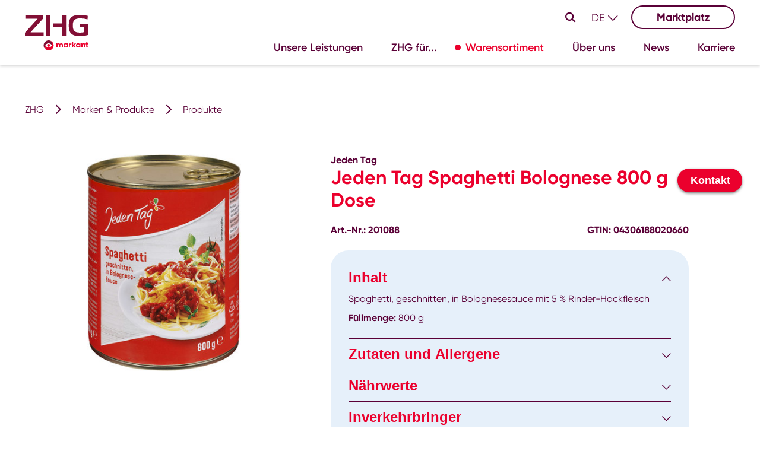

--- FILE ---
content_type: text/html; charset=utf-8
request_url: https://www.zhg-online.com/warensortiment/produkte/Jeden%20Tag%20Spaghetti%20Bolognese%20800%20g%20Dose-6886
body_size: 6166
content:
<!DOCTYPE html>
<html dir="ltr" lang="de-de">
<head>

<meta charset="utf-8">
<!-- 
	build by fourdegrees.de

	This website is powered by TYPO3 - inspiring people to share!
	TYPO3 is a free open source Content Management Framework initially created by Kasper Skaarhoj and licensed under GNU/GPL.
	TYPO3 is copyright 1998-2026 of Kasper Skaarhoj. Extensions are copyright of their respective owners.
	Information and contribution at https://typo3.org/
-->



<title>Produkte: ZHG</title>
<meta http-equiv="x-ua-compatible" content="IE=edge" />
<meta name="generator" content="TYPO3 CMS" />
<meta name="viewport" content="width=device-width, initial-scale = 1.0, maximum-scale=1.0, user-scalable=no" />
<meta name="robots" content="index,follow" />
<meta property="og:title" content="Produkte" />
<meta name="twitter:card" content="summary" />
<meta name="apple-mobile-web-app-capable" content="no" />
<meta name="google" content="notranslate" />
<meta name="google-site-verification" content="Tm3z3BPr6WllOr_gSBBl0puJQWPL5SHryGQ8e58aTz0" />


<link rel="stylesheet" href="/typo3temp/assets/css/c40cb2e6e388ba48d3381298405afb6f.css?1697537090" media="all">
<link rel="stylesheet" href="/typo3conf/ext/fd_t3_content/Resources/Public/Css/MagnificPopup.css?1704703649" media="all">
<link rel="stylesheet" href="/typo3conf/ext/solr/Resources/Public/StyleSheets/Frontend/suggest.css?1730442585" media="all">
<link rel="stylesheet" href="/typo3conf/ext/markant_t3_theme/Resources/Public/Css/main.css?1769696975" media="all">






<link rel="apple-touch-icon" sizes="180x180" href="/typo3conf/ext/markant_t3_theme/Resources/Public/FavIcon/apple-touch-icon.png">
      <link rel="icon" type="image/png" sizes="32x32" href="/typo3conf/ext/markant_t3_theme/Resources/Public/FavIcon/favicon-32x32.png">
      <link rel="icon" type="image/png" sizes="16x16" href="/typo3conf/ext/markant_t3_theme/Resources/Public/FavIcon/favicon-16x16.png">
      <link rel="manifest" href="/typo3conf/ext/markant_t3_theme/Resources/Public/FavIcon/site.webmanifest">
      <link rel="mask-icon" href="/typo3conf/ext/markant_t3_theme/Resources/Public/FavIcon/safari-pinned-tab.svg" color="#eb002d">
      <meta name="msapplication-TileColor" content="#ffffff">
      <meta name="theme-color" content="#ffffff">      <meta name="facebook-domain-verification" content="ewzr27pqihkaqeilu4ydaxe2ocopca" />      <!-- Jentis Code -->
      <script>
  (function (sCDN, sCDNProject, sCDNWorkspace, sCDNVers) {
    if (
      window.localStorage !== null &&
      typeof window.localStorage === "object" &&
      typeof window.localStorage.getItem === "function" &&
      window.sessionStorage !== null &&
      typeof window.sessionStorage === "object" &&
      typeof window.sessionStorage.getItem === "function"
    ) {
      sCDNVers =
        window.sessionStorage.getItem("jts_preview_version") ||
        window.localStorage.getItem("jts_preview_version") ||
        sCDNVers;
    }
    window.jentis = window.jentis || {};
    window.jentis.config = window.jentis.config || {};
    window.jentis.config.frontend = window.jentis.config.frontend || {};
    window.jentis.config.frontend.cdnhost =
      sCDN + "/get/" + sCDNWorkspace + "/web/" + sCDNVers + "/";
    window.jentis.config.frontend.vers = sCDNVers;
    window.jentis.config.frontend.env = sCDNWorkspace;
    window.jentis.config.frontend.project = sCDNProject;
    window._jts = window._jts || [];
    var f = document.getElementsByTagName("script")[0];
    var j = document.createElement("script");
    j.async = true;
    j.src = window.jentis.config.frontend.cdnhost + "9cxa59.js";
    f.parentNode.insertBefore(j, f);
  })("https://985ooy.markant.com","markant-com","live", "_");
  _jts.push({ track: "pageview" });
  _jts.push({ track: "submit" });
</script>
      <!-- End Jentis Code -->      <!-- Meta Pixel Code -->
      <script>
      !function(f,b,e,v,n,t,s)
      {if(f.fbq)return;n=f.fbq=function(){n.callMethod?
      n.callMethod.apply(n,arguments):n.queue.push(arguments)};
      if(!f._fbq)f._fbq=n;n.push=n;n.loaded=!0;n.version='2.0';
      n.queue=[];t=b.createElement(e);t.async=!0;
      t.src=v;s=b.getElementsByTagName(e)[0];
      s.parentNode.insertBefore(t,s)}(window, document,'script',
      'https://connect.facebook.net/en_US/fbevents.js');
      fbq('init', '374521221785836');
      fbq('track', 'PageView');
      </script>
      <noscript><img height="1" width="1" style="display:none"
      src="https://www.facebook.com/tr?id=374521221785836&ev=PageView&noscript=1"
      /></noscript>
      <!-- End Meta Pixel Code -->
<link rel="canonical" href="https://www.zhg-online.com/warensortiment/produkte/Jeden%20Tag%20Spaghetti%20Bolognese%20800%20g%20Dose-6886"/>

<link rel="alternate" hreflang="de-de" href="https://www.zhg-online.com/warensortiment/produkte/Jeden%20Tag%20Spaghetti%20Bolognese%20800%20g%20Dose-6886"/>
<link rel="alternate" hreflang="en-US" href="https://www.zhg-online.com/en/warensortiment/products/Jeden%20Tag%20Spaghetti%20Bolognese%20800%20g%20Dose-6886"/>
<link rel="alternate" hreflang="x-default" href="https://www.zhg-online.com/warensortiment/produkte/Jeden%20Tag%20Spaghetti%20Bolognese%20800%20g%20Dose-6886"/>

<!-- VhsAssetsDependenciesLoaded jQuery,inView,slickSlider,masonry,imagesLoaded,isotope,markantT3JsMain,markantT3JsMenu,markantT3JsMenuLanguage,markantT3JsCustomSelect,markantT3JsVerticalContent,markantT3JsAccordeon,markantT3JsFigures,markantT3JsSlider,markantT3JsStageSlider,markantT3JsGallery,markantT3JsHistory,markantT3JsNews,markantT3JsLocationsMapStyle,mediaPlayer,markantT3B2B,movingImagePlayer,markantT3JsLanguage,markantT3JsProducts,solrJQueryAutocomplete,solrSuggest,magnificPopup,magnificPopupConfig,markantT3JsLocations -->
<script type="text/javascript" src="/typo3temp/assets/vhs-assets-f590b4fda2c30be28dd3c8c3caf5c77b.js?1769757557"></script></head>
<body class="preload ">










<header class="header"><div class="container header__container"><a class="header__logo" href="/"><img class="header__logo-image header__logo-image--desktop" alt="markant logo" src="/typo3conf/ext/markant_t3_theme/Resources/Public/Images/zhg-logo.svg" width="240" height="135" /></a><div class="header__right"><div class="header__right-top"><button class="icon__search header__search  icon__search--old" title="Suche"></button><div class="language-menu language-menu--desktop"><ul class="language-menu__list"><li class="active language-active  language-menu__listItem"><a href="/warensortiment/produkte/Jeden%20Tag%20Spaghetti%20Bolognese%20800%20g%20Dose-6886" hreflang="de-de" title="DE" data-lang="0"><span>DE</span></a></li><li class="  language-menu__listItem"><a href="/en/warensortiment/products/Jeden%20Tag%20Spaghetti%20Bolognese%20800%20g%20Dose-6886" hreflang="en-US" title="EN" data-lang="1"><span>EN</span></a></li></ul><div class="language-menu__toggle"></div></div><a href="https://m.markant.com/platform/" class="header__link button button--transparent" target="_blank">Marktplatz</a></div><div class="header__right-bottom"><nav class="nav nav--level1"><div class="nav__link nav__link--parent " 
                        data-index="0" 
                        data-target-level="2"><span class="nav__linktext">Unsere Leistungen</span></div><div class="nav__link nav__link--parent " 
                        data-index="1" 
                        data-target-level="2"><span class="nav__linktext">ZHG für...</span></div><div class="nav__link nav__link--parent act " 
                        data-index="2" 
                        data-target-level="2"><span class="nav__linktext">Warensortiment</span></div><div class="nav__link nav__link--parent " 
                        data-index="3" 
                        data-target-level="2"><span class="nav__linktext">Über uns</span></div><div class="nav__link nav__link--parent " 
                        data-index="4" 
                        data-target-level="2"><span class="nav__linktext">News</span></div><div class="nav__link nav__link--parent " 
                        data-index="5" 
                        data-target-level="2"><span class="nav__linktext">Karriere</span></div></nav></div><div class="nav-opener__wrapper"><div class="nav-opener"><div class="nav-opener__icon"></div></div><div class="nav-opener__title">Menü</div></div></div></div><div class="nav__drop"><div class="container"><div class="nav__drop-column"><nav class="nav nav--level1"><div class="nav__link nav__link--parent " 
                        data-index="0" 
                        data-target-level="2"><span class="nav__linktext">Unsere Leistungen</span></div><div class="nav__link nav__link--parent " 
                        data-index="1" 
                        data-target-level="2"><span class="nav__linktext">ZHG für...</span></div><div class="nav__link nav__link--parent act " 
                        data-index="2" 
                        data-target-level="2"><span class="nav__linktext">Warensortiment</span></div><div class="nav__link nav__link--parent " 
                        data-index="3" 
                        data-target-level="2"><span class="nav__linktext">Über uns</span></div><div class="nav__link nav__link--parent " 
                        data-index="4" 
                        data-target-level="2"><span class="nav__linktext">News</span></div><div class="nav__link nav__link--parent " 
                        data-index="5" 
                        data-target-level="2"><span class="nav__linktext">Karriere</span></div></nav><nav class="nav nav--level2" data-index="0" ><a class="nav__link " 
                        href="/unsere-leistungen/das-erfolgssystem-der-zhg"
                        data-target-level="3"
                        target=""><span class="nav__linktext">Das Erfolgssystem der ZHG</span></a><a class="nav__link " 
                        href="/unsere-leistungen/marken"
                        data-target-level="3"
                        target=""><span class="nav__linktext">Marken</span></a><a class="nav__link " 
                        href="/unsere-leistungen/export"
                        data-target-level="3"
                        target=""><span class="nav__linktext">Export</span></a><a class="nav__link " 
                        href="/unsere-leistungen/kundenservice"
                        data-target-level="3"
                        target=""><span class="nav__linktext">Kundenservice</span></a><a class="nav__link " 
                        href="/unsere-leistungen/qualitaetssicherung"
                        data-target-level="3"
                        target=""><span class="nav__linktext">Qualitätssicherung</span></a><button class="nav__drop--close"></button></nav><nav class="nav nav--level2" data-index="1" ><a class="nav__link " 
                        href="/zhg-fuer/lieferanten"
                        data-target-level="3"
                        target=""><span class="nav__linktext">Lieferanten</span></a><a class="nav__link " 
                        href="/zhg-fuer/haendler"
                        data-target-level="3"
                        target=""><span class="nav__linktext">Händler</span></a><button class="nav__drop--close"></button></nav><nav class="nav nav--level2" data-index="2" ><a class="nav__link act " 
                        href="/warensortiment/marken-produkte"
                        data-target-level="3"
                        target=""><span class="nav__linktext">Marken & Produkte</span></a><a class="nav__link " 
                        href="/vita-plus-produkte"
                        data-target-level="3"
                        target=""><span class="nav__linktext">Vita Plus Produkte</span></a><a class="nav__link " 
                        href="/detergenzien"
                        data-target-level="3"
                        target=""><span class="nav__linktext">Detergenzien</span></a><a class="nav__link " 
                        href="/warensortiment/produkttests"
                        data-target-level="3"
                        target=""><span class="nav__linktext">Produkttests</span></a><button class="nav__drop--close"></button></nav><nav class="nav nav--level2" data-index="3" ><a class="nav__link " 
                        href="/ueber-uns/unternehmensprofil"
                        data-target-level="3"
                        target=""><span class="nav__linktext">Unternehmensprofil</span></a><a class="nav__link " 
                        href="/ueber-uns/vertriebsgebiet"
                        data-target-level="3"
                        target=""><span class="nav__linktext">Vertriebsgebiet</span></a><a class="nav__link " 
                        href="/ueber-uns/partner"
                        data-target-level="3"
                        target=""><span class="nav__linktext">Partner</span></a><button class="nav__drop--close"></button></nav><nav class="nav nav--level2" data-index="4" ><a class="nav__link " 
                        href="/news/aktuelles"
                        data-target-level="3"
                        target=""><span class="nav__linktext">Aktuelles</span></a><a class="nav__link " 
                        href="/news/zhg-produkttests"
                        data-target-level="3"
                        target=""><span class="nav__linktext">Produkttests</span></a><button class="nav__drop--close"></button></nav><nav class="nav nav--level2" data-index="5" ><a class="nav__link " 
                        href="https://jobs.markant.com/index.php?&amp;search_criterion_division%5B%5D=2"
                        data-target-level="3"
                        target="_blank"><span class="nav__linktext">Stellenangebote bei der ZHG</span></a><a class="nav__link " 
                        href="https://www.markant.com/de/karriere/karriere-bei-markant"
                        data-target-level="3"
                        target="_blank"><span class="nav__linktext">Karriere in der Markant Gruppe</span></a><button class="nav__drop--close"></button></nav></div><div class="nav__drop-column"><a href="https://www.mnet.markant.de/" class="header__link--mobile button button--white" target="_blank">markant.net</a><div class="language-menu language-menu--mobile"><ul class="language-menu__list"><li class="active language-active  language-menu__listItem"><a href="/warensortiment/produkte/Jeden%20Tag%20Spaghetti%20Bolognese%20800%20g%20Dose-6886" hreflang="de-de" title="DE" data-lang="0"><span>DE</span></a></li><li class="  language-menu__listItem"><a href="/en/warensortiment/products/Jeden%20Tag%20Spaghetti%20Bolognese%20800%20g%20Dose-6886" hreflang="en-US" title="EN" data-lang="1"><span>EN</span></a></li></ul><div class="language-menu__toggle"></div></div></div></div></div></header><main class="content"><nav class="breadcrumb-section"><div class="container"><ol class="breadcrumb"><li class="breadcrumb__item"><a class="breadcrumb__link" href="/" title="ZHG"><span class="breadcrumb__text">ZHG</span></a></li><li class="breadcrumb__item"><a class="breadcrumb__link" href="/warensortiment/marken-produkte" title="Marken &amp; Produkte"><span class="breadcrumb__text">Marken &amp; Produkte</span></a></li><li class="breadcrumb__item"><span class="breadcrumb__text">Produkte</span></li></ol></div></nav><!--TYPO3SEARCH_begin--><div class="frame frame-default frame-type-list frame-layout-0 frame-background-none frame-no-backgroundimage frame-space-before--none frame-space-after--default frame-media-above "><div class="frame-anchor" id="c2172"></div><div class="frame-container"><div class="frame-inner"><div class="tx-markant-t3-products"><div class="productDetail"><div class="productDetail__container"><section class="productDetail__media "><!-- MEDIA --><div class="productDetail__imageContainer"><img class="productDetail__image" src="/fileadmin/_processed_/7/7/csm_3286983_82498a6758.jpg" width="285" height="400" alt="" /></div></section><section class="productDetail__text"><!-- TITLE --><header><p class="productDetail__brand">Jeden Tag</p><h1 class="productDetail__title">Jeden Tag Spaghetti Bolognese 800 g Dose</h1></header><main><!-- NUMBERS --><div class="productDetail__numbers"><span>Art.-Nr.: 201088</span><span>GTIN: 04306188020660</span></div><dl class="productDetail__accordions"><!-- CONTENTS --><div class="accordion__wrap"><dt class="accordion"><button class="accordion__button" aria-controls="ingredients"><span class="accordion__headline">Inhalt</span><span class="accordion__arrow"></span></button></dt><dd class="accordion__text" id="ingredients"><p>Spaghetti, geschnitten, in Bolognesesauce mit 5 % Rinder-Hackfleisch</p><dl><dt class="productDetail__defTitle">Füllmenge:</dt><dd class="productDetail__defDescription"> 800 g</dd></dl></dd></div><!-- INGREDIENTS AND ALLERGENES --><div class="accordion__wrap"><dt class="accordion"><button class="accordion__button" aria-controls="allergens"><span class="accordion__headline">Zutaten und Allergene</span><span class="accordion__arrow"></span></button></dt><dd class="accordion__text" id="allergens"><dl><div><dt>Inhalt:</dt><br/><dd>Zutaten: Bolognesesauce 57% [Wasser, Tomatenpaste (12 %), Rindfleisch (5 %), modifizierte Stärke, Karotte (0,9%), Zwiebel, Salz, Zucker, Sonnenblumenöl, MILCHPULVER, natürliches Aroma, Zwiebelpulver, Gewürze, Paprikaextrakt, Säureregulator: Zitronensäure],Spaghetti Short Cut 43% (HARTWEIZENGRIEß, Wasser, EIWEIß)</dd></div></dl></dd></div><!-- NUTRIONAL VALUES --><div class="accordion__wrap"><dt class="accordion"><button class="accordion__button" aria-controls="nutrial"><span class="accordion__headline">Nährwerte</span><span class="accordion__arrow"></span></button></dt><dd class="accordion__text" id="nutrial"><dl class="table-style"><div><dt>Energie</dt><dd>284 kJ / 68 kcal</dd></div></dl><dl class="table-style"><div><dt>Fett</dt><dd> 2.3 g</dd></div><div><dt> - davon gesättigte Fettsäuren</dt><dd> 0.8 g</dd></div><div><dt>Kohlenhydrate  </dt><dd> 8.1 g</dd></div><div><dt> - davon Zucker </dt><dd> 1.6 g</dd></div><div><dt>Eiweiß</dt><dd> 2.2 g</dd></div><div><dt>Salz</dt><dd> 0.82 g</dd></div></dl></dd></div><!-- STATEMENTS --><!-- DISTRIBUTOR --><div class="accordion__wrap"><dt class="accordion"><button class="accordion__button" aria-controls="distributor"><span class="accordion__headline">Inverkehrbringer</span><span class="accordion__arrow"></span></button></dt><dd class="accordion__text" id="distributor">
                                    Zentrale Handelsgesellschaft mbH
                                    <p>Hanns-Martin-Schleyer Str. 2, DE-77656 Offenburg</p></dd></div></dl><div class="productDetail__add"><h2 class="productDetail__addTitle">Wichtiger Hinweis</h2><div class="productDetail__addText"><p>Dieses Produkt ist möglicherweise nicht in allen Märkten erhältlich.</p><p>Bitte beachten Sie zusätzlich immer die Angabe auf der Produktverpackung. Die Angaben auf der Verpackung können von den hier dargestellten Informationen zum Produkt abweichen.</p></div></div></main></section></div></div><!-- RELATED PRODUCTS --><div class="relatedProducts frame-space-before--half frame-space-after--half"><div class="frame-container"><h2 class="relatedProducts__title">Folgende Produkte könnten Sie auch interessieren</h2><div class="results-list relatedSlider"><html xmlns="http://www.w3.org/1999/xhtml" lang="en"
	  xmlns:f="http://typo3.org/ns/TYPO3/Fluid/ViewHelpers"><div class="resultsItem list-group-item search-result"><div class="resultsItem__container"><a class="resultsItem__imageWrapper" href="/warensortiment/produkte/Pesto%20alla%20Genovese%20190g-3624"><img class="resultsItem__image" src="/fileadmin/_processed_/0/0/csm_3347014_82e8c23b97.jpg" width="145" height="300" alt="" /></a><p class="results-topic "><p class="resultsItem__brand">Jeden Tag</p><h3 class="resultsItem__title">
                
                        Pesto alla Genovese 190g	
                    
            </h3></p><a class="resultsItem__button button" href="/warensortiment/produkte/Pesto%20alla%20Genovese%20190g-3624">
            Zum Produkt
        </a></div></div><html xmlns="http://www.w3.org/1999/xhtml" lang="en"
	  xmlns:f="http://typo3.org/ns/TYPO3/Fluid/ViewHelpers"><div class="resultsItem list-group-item search-result"><div class="resultsItem__container"><a class="resultsItem__imageWrapper" href="/warensortiment/produkte/Jeden%20Tag%20Pesto%20rosso%20190g-3625"><img class="resultsItem__image" src="/fileadmin/_processed_/7/f/csm_3347015_95f24c1b23.jpg" width="143" height="300" alt="" /></a><p class="results-topic "><p class="resultsItem__brand">Jeden Tag</p><h3 class="resultsItem__title">
                
                        Jeden Tag Pesto rosso 190g	
                    
            </h3></p><a class="resultsItem__button button" href="/warensortiment/produkte/Jeden%20Tag%20Pesto%20rosso%20190g-3625">
            Zum Produkt
        </a></div></div><html xmlns="http://www.w3.org/1999/xhtml" lang="en"
	  xmlns:f="http://typo3.org/ns/TYPO3/Fluid/ViewHelpers"><div class="resultsItem list-group-item search-result"><div class="resultsItem__container"><a class="resultsItem__imageWrapper" href="/warensortiment/produkte/My%20Price%20Instant-Nudelsuppe%20mit%20H%C3%BChnergeschmack%2060g-6649"><img class="resultsItem__image" src="/fileadmin/_processed_/7/3/csm_2867142_e107c481ef.jpg" width="250" height="300" alt="" /></a><p class="results-topic "><p class="resultsItem__brand">My Price</p><h3 class="resultsItem__title">
                
                        My Price Instant-Nudelsuppe mit Hühnergeschmack 60g	
                    
            </h3></p><a class="resultsItem__button button" href="/warensortiment/produkte/My%20Price%20Instant-Nudelsuppe%20mit%20H%C3%BChnergeschmack%2060g-6649">
            Zum Produkt
        </a></div></div><html xmlns="http://www.w3.org/1999/xhtml" lang="en"
	  xmlns:f="http://typo3.org/ns/TYPO3/Fluid/ViewHelpers"><div class="resultsItem list-group-item search-result"><div class="resultsItem__container"><a class="resultsItem__imageWrapper" href="/warensortiment/produkte/My%20Price%20Instant-Nudel-Rindfleischsuppe%2060g-6650"><img class="resultsItem__image" src="/fileadmin/_processed_/c/4/csm_2867144_57add4e79c.jpg" width="250" height="300" alt="" /></a><p class="results-topic "><p class="resultsItem__brand">My Price</p><h3 class="resultsItem__title">
                
                        My Price Instant-Nudel-Rindfleischsuppe 60g	
                    
            </h3></p><a class="resultsItem__button button" href="/warensortiment/produkte/My%20Price%20Instant-Nudel-Rindfleischsuppe%2060g-6650">
            Zum Produkt
        </a></div></div><html xmlns="http://www.w3.org/1999/xhtml" lang="en"
	  xmlns:f="http://typo3.org/ns/TYPO3/Fluid/ViewHelpers"><div class="resultsItem list-group-item search-result"><div class="resultsItem__container"><a class="resultsItem__imageWrapper" href="/warensortiment/produkte/My%20Price%20Instant-Nudelsuppe%20mit%20Entengeschmack%2060g-6651"><img class="resultsItem__image" src="/fileadmin/_processed_/5/1/csm_2867143_cf23ffc565.jpg" width="235" height="300" alt="" /></a><p class="results-topic "><p class="resultsItem__brand">My Price</p><h3 class="resultsItem__title">
                
                        My Price Instant-Nudelsuppe mit Entengeschmack 60g	
                    
            </h3></p><a class="resultsItem__button button" href="/warensortiment/produkte/My%20Price%20Instant-Nudelsuppe%20mit%20Entengeschmack%2060g-6651">
            Zum Produkt
        </a></div></div><html xmlns="http://www.w3.org/1999/xhtml" lang="en"
	  xmlns:f="http://typo3.org/ns/TYPO3/Fluid/ViewHelpers"><div class="resultsItem list-group-item search-result"><div class="resultsItem__container"><a class="resultsItem__imageWrapper" href="/warensortiment/produkte/My%20Price%20%20Instant-Nudel-Schweinefleischsuppe%2060g-6652"><img class="resultsItem__image" src="/fileadmin/_processed_/6/8/csm_2867145_8459e575de.jpg" width="250" height="300" alt="" /></a><p class="results-topic "><p class="resultsItem__brand">My Price</p><h3 class="resultsItem__title">
                
                        My Price  Instant-Nudel-Schweinefleischsuppe 60g	
                    
            </h3></p><a class="resultsItem__button button" href="/warensortiment/produkte/My%20Price%20%20Instant-Nudel-Schweinefleischsuppe%2060g-6652">
            Zum Produkt
        </a></div></div><html xmlns="http://www.w3.org/1999/xhtml" lang="en"
	  xmlns:f="http://typo3.org/ns/TYPO3/Fluid/ViewHelpers"><div class="resultsItem list-group-item search-result"><div class="resultsItem__container"><a class="resultsItem__imageWrapper" href="/warensortiment/produkte/Jeden%20Tag%20Ravioli%20in%20Tomatensauce%20800%20g%20Dose-6885"><img class="resultsItem__image" src="/fileadmin/_processed_/5/0/csm_3286984_74897aa561.jpg" width="213" height="300" alt="" /></a><p class="results-topic "><p class="resultsItem__brand">Jeden Tag</p><h3 class="resultsItem__title">
                
                        Jeden Tag Ravioli in Tomatensauce 800 g Dose	
                    
            </h3></p><a class="resultsItem__button button" href="/warensortiment/produkte/Jeden%20Tag%20Ravioli%20in%20Tomatensauce%20800%20g%20Dose-6885">
            Zum Produkt
        </a></div></div><html xmlns="http://www.w3.org/1999/xhtml" lang="en"
	  xmlns:f="http://typo3.org/ns/TYPO3/Fluid/ViewHelpers"><div class="resultsItem list-group-item search-result"><div class="resultsItem__container"><a class="resultsItem__imageWrapper" href="/warensortiment/produkte/Jeden%20Tag%20Ravioli%20in%20Bolognesesauce%20800g%20Dose-6887"><img class="resultsItem__image" src="/fileadmin/_processed_/b/b/csm_3286985_2b6a4e518d.jpg" width="212" height="300" alt="" /></a><p class="results-topic "><p class="resultsItem__brand">Jeden Tag</p><h3 class="resultsItem__title">
                
                        Jeden Tag Ravioli in Bolognesesauce 800g Dose	
                    
            </h3></p><a class="resultsItem__button button" href="/warensortiment/produkte/Jeden%20Tag%20Ravioli%20in%20Bolognesesauce%20800g%20Dose-6887">
            Zum Produkt
        </a></div></div><html xmlns="http://www.w3.org/1999/xhtml" lang="en"
	  xmlns:f="http://typo3.org/ns/TYPO3/Fluid/ViewHelpers"><div class="resultsItem list-group-item search-result"><div class="resultsItem__container"><a class="resultsItem__imageWrapper" href="/warensortiment/produkte/Jeden%20Tag%20Lasagne%20Bolognese%201000g-6950"><img class="resultsItem__image" src="/fileadmin/_processed_/b/5/csm_3396635_c51f59070a.jpg" width="300" height="194" alt="" /></a><p class="results-topic "><p class="resultsItem__brand">Jeden Tag</p><h3 class="resultsItem__title">
                
                        Jeden Tag Lasagne Bolognese 1000g	
                    
            </h3></p><a class="resultsItem__button button" href="/warensortiment/produkte/Jeden%20Tag%20Lasagne%20Bolognese%201000g-6950">
            Zum Produkt
        </a></div></div><html xmlns="http://www.w3.org/1999/xhtml" lang="en"
	  xmlns:f="http://typo3.org/ns/TYPO3/Fluid/ViewHelpers"><div class="resultsItem list-group-item search-result"><div class="resultsItem__container"><a class="resultsItem__imageWrapper" href="/warensortiment/produkte/Jeden%20Tag%20Pesto%20Calabrese%20190g-7274"><img class="resultsItem__image" src="/fileadmin/_processed_/3/4/csm_2947125_5ed51c6d92.jpg" width="157" height="300" alt="" /></a><p class="results-topic "><p class="resultsItem__brand">Jeden Tag</p><h3 class="resultsItem__title">
                
                        Jeden Tag Pesto Calabrese 190g	
                    
            </h3></p><a class="resultsItem__button button" href="/warensortiment/produkte/Jeden%20Tag%20Pesto%20Calabrese%20190g-7274">
            Zum Produkt
        </a></div></div></div></div></div></div></div></div></div><div class="frame genderDisclaimer frame-space-before--half frame-space-after--half"><div class="frame-container"><div class="frame-inner"><p class="italic small">Aufgrund der besseren Lesbarkeit wird auf der Website nur die männliche Form verwendet. Diese Form versteht sich explizit als geschlechtsneutral.</p></div></div></div><!--TYPO3SEARCH_end--></main><footer class="footer"><div class="container footer__container"><div class="footer__row row"><div class="nav-footer__wrapper"><p class="nav-footer__title">ZHG</p><nav class="nav-footer"><a class="nav-footer__item" href="/ueber-uns/unternehmensprofil">Unternehmensprofil</a><a class="nav-footer__item" href="/unsere-leistungen/das-erfolgssystem-der-zhg">Erfolgssystem</a><a class="nav-footer__item" href="/ueber-uns/vertriebsgebiet">Vertriebsgebiet</a><a class="nav-footer__item" href="/ueber-uns/partner">Unsere Partner</a><a class="nav-footer__item" href="/news/aktuelles">News</a><a class="nav-footer__item" href="https://jobs.markant.com/index.php?&amp;search_criterion_division%5B%5D=2">Stellenangebote</a></nav></div><div class="nav-footer__wrapper"><p class="nav-footer__title">Service</p><nav class="nav-footer"><a class="nav-footer__item" href="/zhg-fuer/haendler/handelspartner-werden">Handelspartner werden</a><a class="nav-footer__item" href="/zhg-fuer/lieferanten/vertragslieferant-werden">Vertragslieferant werden</a><a class="nav-footer__item" href="/warensortiment/marken-produkte">Produktsortiment</a><a class="nav-footer__item" href="/unsere-leistungen/export">Export</a></nav></div><div class="nav-footer__wrapper"><p class="nav-footer__title">ZHG im Web</p><nav class="nav-footer"><a class="nav-footer__item" href="https://www.jeden-tag.de/">Jeden Tag</a><a class="nav-footer__item" href="https://www.my-price.com/">My Price</a><a class="nav-footer__item" href="https://www.meinfreund.com/">mein freund</a><a class="nav-footer__item" href="https://www.vitaplus.online/">vita plus</a><a class="nav-footer__item" href="https://www.selex.at/">Selex</a><a class="nav-footer__item" href="https://www.markant.com/">Markant Gruppe</a></nav></div></div><div class="footer__row row space-between"><div class="nav-meta__wrapper"><nav class="nav-meta"><a class="nav-meta__item" href="/impressum" >Impressum</a><a class="nav-meta__item" href="/de/datenschutz" >Datenschutz</a><a class="nav-meta__item" href="/de/datenschutz" >Cookie Einstellungen</a></nav></div><image src="/typo3conf/ext/markant_t3_theme/Resources/Public/Images/machesmarkant.svg" class="footer__logo" alt="mach es markant"/></div></div></footer><aside class="contact"><button class="button contact__button" ><span class="contact__content contact__content--closed active">
        Kontakt
    </span><div class="contact__content"><p class="contact__title">Haben Sie Fragen?</p><ul class="contact__list"><li class="contact__item contact__item--phone nowrap">
            Rufen Sie uns an<br/><a href="tel:+49 781 616 245"><strong>+49 781 616 245</strong></a></li><li class="contact__item contact__item--contact nowrap">
            Schreiben Sie uns<br/><a class="button button--arrow" href="/kontakt">Kontaktformular</a></li></ul></div></button></aside><aside class="search"><div class="search__container"><div class="header search__header"><div class="container header__container search__header-container"><a class="header__logo search__header-logo" href="/"><img class="header__logo-image" alt="markant logo" src="/typo3conf/ext/markant_t3_theme/Resources/Public/Images/markant-logo.svg" width="240" height="55" /></a><div class="header__right search__header-right"><div class="header__right-top search__header-right-top"><form method="post" name="search" id="searchForm" class="search__form" action="/suche"  data-suggest="/suche?type=7384" data-suggest-header="Top Treffer"><div class="search__content"><input type="text" class="tx-solr-q js-solr-q tx-solr-suggest tx-solr-suggest-focus form-control search__input" name="tx_solr[q]" placeholder="Suche" /><button name="search" value="" type="submit" class="icon__search search__submit"></button></div></form></div></div></div></div></div></aside><a class="scroll-top" title="" href="#top"><span class="scroll-top-icon"></span></a>
<script src="/typo3conf/ext/solr/Resources/Public/JavaScript/JQuery/jquery.URI.min.js?1730442585"></script>
<script src="/typo3conf/ext/markant_t3_products/Resources/Public/Javascripts/search_controller.js?1737461427"></script>
<script src="/typo3conf/ext/solr/Resources/Public/JavaScript/facet_options_controller.js?1730442585"></script>




<script type="text/javascript" src="/typo3temp/assets/vhs-assets-3743aa22d2c1e583717704cf4183950c.js?1769757557"></script>
<script type="text/javascript" src="https://e.video-cdn.net/v2/embed.js"></script>
<script type="text/javascript" src="/typo3temp/assets/vhs-assets-01fa970a882c57105145728709ab5a2c.js?1769757557"></script></body>
</html>

--- FILE ---
content_type: text/css; charset=utf-8
request_url: https://www.zhg-online.com/typo3temp/assets/css/c40cb2e6e388ba48d3381298405afb6f.css?1697537090
body_size: -23
content:
/* default styles for extension "tx_markantt3products" */
    textarea.f3-form-error {
        background-color:#FF9F9F;
        border: 1px #FF0000 solid;
    }

    input.f3-form-error {
        background-color:#FF9F9F;
        border: 1px #FF0000 solid;
    }

    .tx-markant-t3-products table {
        border-collapse:separate;
        border-spacing:10px;
    }

    .tx-markant-t3-products table th {
        font-weight:bold;
    }

    .tx-markant-t3-products table td {
        vertical-align:top;
    }

    .typo3-messages .message-error {
        color:red;
    }

    .typo3-messages .message-ok {
        color:green;
    }


--- FILE ---
content_type: text/css; charset=utf-8
request_url: https://www.zhg-online.com/typo3conf/ext/markant_t3_theme/Resources/Public/Css/main.css?1769696975
body_size: 23776
content:
@charset "UTF-8";
.frame-background-none{background-color:transparent;color:#5a0037}.frame-background-none h1,.frame-background-none h2,.frame-background-none p.lead,.frame-background-none h3{color:#eb002d}.frame-background-none .subheader,.frame-background-none .vtest__itemContent--rte h2,.frame-background-none .vtest__itemContent--rte p.lead,.vtest__itemContent--rte .frame-background-none h2,.frame-background-none .vtest__itemContent--rte h3,.vtest__itemContent--rte .frame-background-none h3{color:#eb002d}.frame-background-none a:not(.button, .button--arrow):hover{color:#eb002d !important}.frame-background-none .button--default,.frame-background-none .contact__button,.frame-background-none [id^="contact-form"] button,[id^="contact-form"] .frame-background-none button,.frame-background-none .feloginForm input[type="submit"],.feloginForm .frame-background-none input[type="submit"]{background-color:#eb002d;color:#fff}.frame-background-none .button--default:hover,.frame-background-none .contact__button:hover,.frame-background-none [id^="contact-form"] button:hover,[id^="contact-form"] .frame-background-none button:hover,.frame-background-none .feloginForm input[type="submit"]:hover,.feloginForm .frame-background-none input[type="submit"]:hover{background-color:#5a0037;color:#fff}.frame-background-none .button--transparent,.frame-background-none #cookieman-modal button,#cookieman-modal .frame-background-none button{color:#5a0037;border-color:#5a0037}.frame-background-none .button--transparent:hover,.frame-background-none #cookieman-modal button:hover,#cookieman-modal .frame-background-none button:hover{color:#eb002d;border-color:#eb002d}.frame-background-none .button--arrow,.frame-background-none .link--arrow,.frame-background-none .relatedProducts .resultsItem__button,.relatedProducts .frame-background-none .resultsItem__button,.frame-background-none .solr .resultsItem__button,.solr .frame-background-none .resultsItem__button{color:#eb002d}.frame-background-red{background-color:#eb002d;color:#fff}.frame-background-red h1,.frame-background-red h2,.frame-background-red p.lead,.frame-background-red h3{color:#fff}.frame-background-red .subheader,.frame-background-red .vtest__itemContent--rte h2,.frame-background-red .vtest__itemContent--rte p.lead,.vtest__itemContent--rte .frame-background-red h2,.frame-background-red .vtest__itemContent--rte h3,.vtest__itemContent--rte .frame-background-red h3{color:#fff}.frame-background-red a:not(.button, .button--arrow):hover{color:#5a0037 !important}.frame-background-red .button--default,.frame-background-red .contact__button,.frame-background-red [id^="contact-form"] button,[id^="contact-form"] .frame-background-red button,.frame-background-red .feloginForm input[type="submit"],.feloginForm .frame-background-red input[type="submit"]{background-color:#fff;color:#5a0037}.frame-background-red .button--default:hover,.frame-background-red .contact__button:hover,.frame-background-red [id^="contact-form"] button:hover,[id^="contact-form"] .frame-background-red button:hover,.frame-background-red .feloginForm input[type="submit"]:hover,.feloginForm .frame-background-red input[type="submit"]:hover{background-color:#5a0037;color:#fff}.frame-background-red .button--transparent,.frame-background-red #cookieman-modal button,#cookieman-modal .frame-background-red button{color:#fff;border-color:#fff}.frame-background-red .button--transparent:hover,.frame-background-red #cookieman-modal button:hover,#cookieman-modal .frame-background-red button:hover{color:#5a0037;border-color:#5a0037}.frame-background-red .button--arrow,.frame-background-red .link--arrow,.frame-background-red .relatedProducts .resultsItem__button,.relatedProducts .frame-background-red .resultsItem__button,.frame-background-red .solr .resultsItem__button,.solr .frame-background-red .resultsItem__button{color:#fff}.frame-background-lightBlue{background-color:#e6f0fa;color:#5a0037}.frame-background-lightBlue h1,.frame-background-lightBlue h2,.frame-background-lightBlue p.lead,.frame-background-lightBlue h3{color:#eb002d}.frame-background-lightBlue .subheader,.frame-background-lightBlue .vtest__itemContent--rte h2,.frame-background-lightBlue .vtest__itemContent--rte p.lead,.vtest__itemContent--rte .frame-background-lightBlue h2,.frame-background-lightBlue .vtest__itemContent--rte h3,.vtest__itemContent--rte .frame-background-lightBlue h3{color:#eb002d}.frame-background-lightBlue a:not(.button, .button--arrow):hover{color:#eb002d !important}.frame-background-lightBlue .button--default,.frame-background-lightBlue .contact__button,.frame-background-lightBlue [id^="contact-form"] button,[id^="contact-form"] .frame-background-lightBlue button,.frame-background-lightBlue .feloginForm input[type="submit"],.feloginForm .frame-background-lightBlue input[type="submit"]{background-color:#eb002d;color:#fff}.frame-background-lightBlue .button--default:hover,.frame-background-lightBlue .contact__button:hover,.frame-background-lightBlue [id^="contact-form"] button:hover,[id^="contact-form"] .frame-background-lightBlue button:hover,.frame-background-lightBlue .feloginForm input[type="submit"]:hover,.feloginForm .frame-background-lightBlue input[type="submit"]:hover{background-color:#5a0037;color:#fff}.frame-background-lightBlue .button--transparent,.frame-background-lightBlue #cookieman-modal button,#cookieman-modal .frame-background-lightBlue button{color:#5a0037;border-color:#5a0037}.frame-background-lightBlue .button--transparent:hover,.frame-background-lightBlue #cookieman-modal button:hover,#cookieman-modal .frame-background-lightBlue button:hover{color:#eb002d;border-color:#eb002d}.frame-background-lightBlue .button--arrow,.frame-background-lightBlue .link--arrow,.frame-background-lightBlue .relatedProducts .resultsItem__button,.relatedProducts .frame-background-lightBlue .resultsItem__button,.frame-background-lightBlue .solr .resultsItem__button,.solr .frame-background-lightBlue .resultsItem__button{color:#eb002d}.frame-background-aubergine{background-color:#820f35;color:#fff}.frame-background-aubergine h1,.frame-background-aubergine h2,.frame-background-aubergine p.lead,.frame-background-aubergine h3{color:#fff}.frame-background-aubergine .subheader,.frame-background-aubergine .vtest__itemContent--rte h2,.frame-background-aubergine .vtest__itemContent--rte p.lead,.vtest__itemContent--rte .frame-background-aubergine h2,.frame-background-aubergine .vtest__itemContent--rte h3,.vtest__itemContent--rte .frame-background-aubergine h3{color:#fff}.frame-background-aubergine a:not(.button, .button--arrow):hover{color:#eb002d !important}.frame-background-aubergine .button--default,.frame-background-aubergine .contact__button,.frame-background-aubergine [id^="contact-form"] button,[id^="contact-form"] .frame-background-aubergine button,.frame-background-aubergine .feloginForm input[type="submit"],.feloginForm .frame-background-aubergine input[type="submit"]{background-color:#fff;color:#eb002d}.frame-background-aubergine .button--default:hover,.frame-background-aubergine .contact__button:hover,.frame-background-aubergine [id^="contact-form"] button:hover,[id^="contact-form"] .frame-background-aubergine button:hover,.frame-background-aubergine .feloginForm input[type="submit"]:hover,.feloginForm .frame-background-aubergine input[type="submit"]:hover{background-color:#eb002d;color:#fff}.frame-background-aubergine .button--transparent,.frame-background-aubergine #cookieman-modal button,#cookieman-modal .frame-background-aubergine button{color:#fff;border-color:#fff}.frame-background-aubergine .button--transparent:hover,.frame-background-aubergine #cookieman-modal button:hover,#cookieman-modal .frame-background-aubergine button:hover{color:#eb002d;border-color:#eb002d}.frame-background-aubergine .button--arrow,.frame-background-aubergine .link--arrow,.frame-background-aubergine .relatedProducts .resultsItem__button,.relatedProducts .frame-background-aubergine .resultsItem__button,.frame-background-aubergine .solr .resultsItem__button,.solr .frame-background-aubergine .resultsItem__button{color:#fff}.frame-background-black{background-color:#000;color:#fff}.frame-background-black h1,.frame-background-black h2,.frame-background-black p.lead,.frame-background-black h3{color:#fff}.frame-background-black .subheader,.frame-background-black .vtest__itemContent--rte h2,.frame-background-black .vtest__itemContent--rte p.lead,.vtest__itemContent--rte .frame-background-black h2,.frame-background-black .vtest__itemContent--rte h3,.vtest__itemContent--rte .frame-background-black h3{color:#fff}.frame-background-black a:not(.button, .button--arrow):hover{color:#eb002d !important}.frame-background-black .button--default,.frame-background-black .contact__button,.frame-background-black [id^="contact-form"] button,[id^="contact-form"] .frame-background-black button,.frame-background-black .feloginForm input[type="submit"],.feloginForm .frame-background-black input[type="submit"]{background-color:#fff;color:#eb002d}.frame-background-black .button--default:hover,.frame-background-black .contact__button:hover,.frame-background-black [id^="contact-form"] button:hover,[id^="contact-form"] .frame-background-black button:hover,.frame-background-black .feloginForm input[type="submit"]:hover,.feloginForm .frame-background-black input[type="submit"]:hover{background-color:#eb002d;color:#fff}.frame-background-black .button--transparent,.frame-background-black #cookieman-modal button,#cookieman-modal .frame-background-black button{color:#fff;border-color:#fff}.frame-background-black .button--transparent:hover,.frame-background-black #cookieman-modal button:hover,#cookieman-modal .frame-background-black button:hover{color:#eb002d;border-color:#eb002d}.frame-background-black .button--arrow,.frame-background-black .link--arrow,.frame-background-black .relatedProducts .resultsItem__button,.relatedProducts .frame-background-black .resultsItem__button,.frame-background-black .solr .resultsItem__button,.solr .frame-background-black .resultsItem__button{color:#fff}@font-face{font-family:"gilroy";font-weight:400;src:url("../Fonts/gilroy-regular.woff2") format("woff2"), url("../Fonts/gilroy-regular.woff") format("woff")}@font-face{font-family:"gilroy";font-weight:500;src:url("../Fonts/gilroy-semibold.woff2") format("woff2"), url("../Fonts/gilroy-semibold.woff") format("woff")}@font-face{font-family:"gilroy";font-weight:700;src:url("../Fonts/gilroy-bold.woff2") format("woff2"), url("../Fonts/gilroy-bold.woff") format("woff")}@font-face{font-family:"icomoon";font-weight:normal;font-style:normal;src:url("../Fonts/icomoon.woff2") format("woff2"), url("../Fonts/icomoon.woff") format("woff")}*{padding:0;margin:0;box-sizing:border-box;outline:none}ul,ol{list-style:none}li,p,.image{break-inside:avoid}a{text-decoration:none;color:inherit}main{display:block}button{background-color:transparent;border:none;font-size:inherit;color:inherit;font-weight:inherit;cursor:pointer}html{font-family:"gilroy", Arial, sans-serif;font-size:18px;line-height:1.45;color:#5a0037;font-weight:400}@media (min-width:1025px){html{font-size:24px;line-height:1.25}}strong{font-weight:bold}h1{font-size:32px;color:#eb002d;line-height:40px;margin-bottom:0.7em;font-weight:bold}@media (min-width:576px){h1{font-size:48px;line-height:56px}}@media (min-width:1025px){h1{font-size:56px;line-height:64px}}h2,p.lead,h3{font-size:24px;color:#eb002d;line-height:32px;margin-bottom:1em;font-weight:bold}@media (min-width:576px){h2,p.lead,h3{font-size:32px;line-height:40px}}@media (min-width:1025px){h2,p.lead,h3{font-size:40px;line-height:48px}}p:not(:last-child){margin-bottom:0.5rem}.subheader,.vtest__itemContent--rte h2,.vtest__itemContent--rte p.lead,.vtest__itemContent--rte h3{font-size:18px;font-weight:bold;margin-bottom:0.8em}p.lead{margin-bottom:1.5rem}p.small{font-size:18px;line-height:1.45}p a:not(.button):not(.link--arrow){text-decoration:underline;color:inherit;transition:all 0.3s}p a:not(.button):not(.link--arrow):hover{color:#eb002d}.list-normal,.productDetail .accordion__text ul{list-style-type:disc;margin-left:1.1em}.list-normal li,.productDetail .accordion__text ul li{margin-bottom:0.6em}.rte ol{list-style:none;counter-reset:custom-counter;list-style-position:outside;margin:0;padding:0;display:flex;flex-wrap:wrap;justify-content:space-between}.rte ol li{counter-increment:custom-counter;position:relative;padding:2em 0 2em 4.5em;min-height:3.3em;width:100%}@media (min-width:769px){.rte ol li{width:47%}}.rte ol li::before{content:counter(custom-counter) ". ";font-size:3.3em;font-weight:bold;line-height:1;position:absolute;left:0;top:0.43em}.rte .table-responsive{overflow-x:auto}.rte .table-responsive table th,.rte .table-responsive table td{padding:5px;text-align:left}@media (min-width:769px){.rte .table-responsive table th,.rte .table-responsive table td{padding:5px 20px}}.rte .table-responsive table th:first-child,.rte .table-responsive table td:first-child{padding-left:0}.rte .table-responsive table th:last-child,.rte .table-responsive table td:last-child{padding-right:0}.rte .table-responsive table th{font-weight:bold}.align--center{text-align:center;left:50%;transform:translateX(-50%)}.align--left{text-align:left}.italic{font-style:italic}.hidden{display:none}.nowrap{white-space:nowrap}[class^="icon-"],[class*=" icon-"]{font-family:"icomoon" !important;speak:never;font-style:normal;font-weight:normal;font-variant:normal;text-transform:none;line-height:1;-webkit-font-smoothing:antialiased;-moz-osx-font-smoothing:grayscale}.icon-logout:before{content:""}.icon-login:before{content:""}.icon-bookmark:before{content:""}.icon-register:before{content:""}.icon-search:before{content:""}.icon-markant_trash:before{content:""}.frame-layout-220 #ms_captcha_holder{display:flex !important;justify-content:center !important;margin-top:30px !important;margin-bottom:30px !important}.frame-layout-220 .containerWrapper a{text-decoration:underline !important;font-size:16px !important}@media (min-width:1025px){.frame-layout-220 .containerWrapper a{font-size:22px !important}}.frame-layout-220 .containerWrapper p{font-size:16px !important}@media (min-width:1025px){.frame-layout-220 .containerWrapper p{font-size:22px !important}}.frame-layout-220 [data-editorblocktype="CaptchaBlock"] label{font-size:16px !important}@media (min-width:1025px){.frame-layout-220 [data-editorblocktype="CaptchaBlock"] label{font-size:22px !important}}.frame-layout-220 .columnContainer{row-gap:30px !important;display:flex !important;padding:0px !important}.frame-layout-220 .columnContainer .emptyContainer{padding:0px !important}.frame-layout-220 .columnContainer .emptyContainer{padding:0px !important}.frame-layout-220 form *[data-layout="true"]{margin:0 auto;max-width:900px !important}.frame-layout-220 .lp-ellipsis{font-size:16px !important;margin-bottom:10px !important;color:#262F36 !important}@media (min-width:1025px){.frame-layout-220 .lp-ellipsis{font-size:22px !important}}.frame-layout-220 .lp-form-fieldInput,.frame-layout-220 input{border:1px solid #ECEFF1 !important;border-radius:4px 4px 0px 0px !important;border-bottom:3px solid #AEB4BA !important;padding:10px !important;color:#262F36 !important;font-size:14px !important}@media (min-width:1025px){.frame-layout-220 .lp-form-fieldInput,.frame-layout-220 input{font-size:16px !important}}.frame-layout-220 [data-editorblocktype="SubmitButtonBlock"]{display:flex !important;justify-content:center !important}.frame-layout-220 .lp-form-button{border-radius:32px !important;background-color:#eb002d !important;font-size:18px !important;color:#fff !important;padding:0.75em 1.5em !important;height:fit-content !important;border:none !important}.frame-layout-221{font-family:"gilroy", sans-serif !important}.frame-layout-221 form.marketingForm{color:#262F36 !important}.frame-layout-221 .marketingForm{font-size:16px !important}.frame-layout-221 .marketingForm p,.frame-layout-221 .marketingForm a,.frame-layout-221 .marketingForm textarea{font-family:"gilroy", sans-serif !important}.frame-layout-221 input::placeholder,.frame-layout-221 textarea::placeholder{opacity:0}.frame-layout-221 .columnContainer{height:100% !important;width:100% !important;row-gap:30px !important;display:flex !important;padding:0px !important}.frame-layout-221 div[data-cached-form-url] .ui-selectmenu-menu{font-size:16px !important}.frame-layout-221 .containerWrapper p{font-size:16px !important}.frame-layout-221 .outer{width:100% !important}.frame-layout-221 .marketingForm a{text-decoration:underline !important;font-size:16px !important}.frame-layout-221 div[data-editorblocktype="Captcha"]{padding:0px !important}@media (min-width:769px){.frame-layout-221 div[data-editorblocktype="Captcha"]{padding:20px 30px !important}}.frame-layout-221 div[data-editorblocktype="Text"]{padding:0px !important;margin-top:20px !important;margin-bottom:20px !important;margin-right:0px !important;margin-left:0px !important}@media (min-width:769px){.frame-layout-221 div[data-editorblocktype="Text"]{margin:0px !important;padding:20px 30px !important}}.frame-layout-221 .inner{padding:0px !important}.frame-layout-221 .textFormFieldBlock,.frame-layout-221 .dateTimeFormFieldBlock,.frame-layout-221 .twoOptionFormFieldBlock,.frame-layout-221 .optionSetFormFieldBlock,.frame-layout-221 .multiOptionSetFormFieldBlock,.frame-layout-221 .lookupFormFieldBlock,.frame-layout-221 .phoneFormFieldBlock{padding:20px 0px !important}@media (min-width:769px){.frame-layout-221 .textFormFieldBlock,.frame-layout-221 .dateTimeFormFieldBlock,.frame-layout-221 .twoOptionFormFieldBlock,.frame-layout-221 .optionSetFormFieldBlock,.frame-layout-221 .multiOptionSetFormFieldBlock,.frame-layout-221 .lookupFormFieldBlock,.frame-layout-221 .phoneFormFieldBlock{padding:20px 30px !important}}.frame-layout-221 .lp-form-fieldInput,.frame-layout-221 .textFormFieldBlock input,.frame-layout-221 input,.frame-layout-221 select,.frame-layout-221 .phoneCountryCode input,.frame-layout-221 .lookupFormFieldBlock input,.frame-layout-221 .dateTimeFormFieldBlock input{border-bottom:3px solid #AEB4BA !important;border-radius:4px 4px 0 0 !important;padding:10px !important;accent-color:#eb002d !important;background-color:transparent !important;font-family:"gilroy", sans-serif !important;color:#262F36 !important;font-size:14px !important}@media (min-width:769px){.frame-layout-221 .lp-form-fieldInput,.frame-layout-221 .textFormFieldBlock input,.frame-layout-221 input,.frame-layout-221 select,.frame-layout-221 .phoneCountryCode input,.frame-layout-221 .lookupFormFieldBlock input,.frame-layout-221 .dateTimeFormFieldBlock input{font-size:16px !important}}.frame-layout-221 #consentCheckbox-1736499583609{align-self:baseline;height:20px !important;margin-top:5px !important}.frame-layout-221 textarea,.frame-layout-221 .phoneCountryCode input{border:1px solid #ECEFF1 !important;border-bottom:3px solid #AEB4BA !important;border-radius:4px 4px 0 0 !important;padding:10px !important;accent-color:#eb002d !important;background-color:transparent !important;font-size:14px !important}@media (min-width:769px){.frame-layout-221 textarea,.frame-layout-221 .phoneCountryCode input{font-size:16px !important}}.frame-layout-221 .textFormFieldBlock label,.frame-layout-221 .dateTimeFormFieldBlock label,.frame-layout-221 .lookupFormFieldBlock label,.frame-layout-221 .twoOptionFormFieldBlock label.block-label,.frame-layout-221 .optionSetFormFieldBlock label.block-label,.frame-layout-221 .multiOptionSetFormFieldBlock label.block-label,.frame-layout-221 div[data-editorblocktype="Captcha"] label[id^="wlspispHipInstructionContainer"],.frame-layout-221 .textFormFieldBlock label *,.frame-layout-221 .dateTimeFormFieldBlock label *,.frame-layout-221 .lookupFormFieldBlock label *,.frame-layout-221 .twoOptionFormFieldBlock label.block-label *,.frame-layout-221 .optionSetFormFieldBlock label.block-label *,.frame-layout-221 .multiOptionSetFormFieldBlock label.block-label *,.frame-layout-221 .consentBlock label p,.frame-layout-221 .phoneFormFieldBlock label,.frame-layout-221 .phoneFormFieldBlock label span{font-family:"gilroy", sans-serif !important;color:#262F36 !important;font-size:16px !important;font-weight:400 !important}.frame-layout-221 .twoOptionFormFieldBlock label.block-label *{display:inline !important;font-size:16px !important}.frame-layout-221 .twoOptionFormFieldBlock label.block-label{margin-bottom:0px !important;margin-top:0px !important}.frame-layout-221 .optionSetFormFieldBlock div.radiobuttons,.frame-layout-221 .twoOptionFormFieldBlock div.radiobuttons{gap:0px !important}.frame-layout-221 .twoOptionFormFieldBlock div.radiobuttons div input{accent-color:#eb002d !important}.frame-layout-221 .submitButton{background-color:#eb002d !important;border:none !important;border-radius:32px !important;color:#fff !important;font-size:18px !important;height:fit-content !important;padding:0.75em 1.5em !important}.frame-layout-221 .consentBlock{padding:0px !important}@media (min-width:769px){.frame-layout-221 .consentBlock{padding:4px 30px !important}}.frame-layout-221 .consentBlock>div{gap:16px !important}.frame-layout-221 .twoOptionFormFieldBlock div.radiobuttons div label,.frame-layout-221 .optionSetFormFieldBlock div.radiobuttons div label{font-family:"gilroy", sans-serif !important}.frame-layout-221 .twoOptionFormFieldBlock div.radiobuttons div,.frame-layout-221 .optionSetFormFieldBlock div.radiobuttons div{width:100%;height:25px !important}.frame-layout-221 [data-layout=true]{max-width:900px !important}.frame-layout-221 .phoneFormFieldBlock .phoneCountryCode{border:none !important}.frame-layout-221 #ms_captcha_holder{width:100% !important}@media (min-width:769px){.frame-layout-221 #ms_captcha_holder{width:241px !important}}.frame-layout-221 .phoneFormFieldBlock,.frame-layout-221 .textFormFieldBlock,.frame-layout-221 .dateTimeFormFieldBlock,.frame-layout-221 .twoOptionFormFieldBlock,.frame-layout-221 .optionSetFormFieldBlock,.frame-layout-221 .multiOptionSetFormFieldBlock,.frame-layout-221 .lookupFormFieldBlock{gap:0px !important}.frame-layout-221 span{font-family:"gilroy", sans-serif !important;font-size:16px !important}.frame-layout-221 .marketingForm h1 span{font-size:28px !important}.frame-layout-221 #markant_hasconsent-1750756394890{align-self:baseline !important}html,body{position:relative;overflow-x:hidden}body{position:relative;display:flex;flex-direction:column;min-height:100vh;width:100%}.content{flex-grow:1;position:relative;margin-top:70px}@media (min-width:576px){.content{margin-top:70px}}@media (min-width:769px){.content{margin-top:80px}}@media (min-width:1025px){.content{margin-top:110px}}@media (min-width:1200px){.content{margin-top:110px}}@media (min-width:1500px){.content{margin-top:110px}}.container,.frame-container{position:relative;margin-left:auto;margin-right:auto;padding-left:20px;padding-right:20px;display:flex}@media (min-width:576px){.container,.frame-container{padding-left:32px;padding-right:32px}}@media (min-width:769px){.container,.frame-container{max-width:1440px;padding-left:42px;padding-right:42px}}@media (min-width:1500px){.container,.frame-container{padding-right:60px;padding-left:60px}}.row{position:relative;display:flex;flex-wrap:wrap;width:100%}.space-between{display:flex;flex-wrap:wrap;justify-content:space-between}.preload *{transition:none !important}.hide-desktop{display:block !important}@media (min-width:769px){.hide-desktop{display:none !important}}.hide-mobile{display:none !important}@media (min-width:769px){.hide-mobile{display:block !important}}.smoothscroll{scroll-behavior:smooth}.fixed{position:fixed}.noClick{pointer-events:none}.footer{font-size:16px;box-shadow:0 -2px 4px 0 rgba(0, 0, 0, 0.15);padding:60px 0}.footer__container{flex-direction:column}.footer__logo{margin-top:3em;width:100%;max-width:285px}@media (min-width:769px){.footer__logo{max-width:330px}}@media (min-width:1025px){.footer__logo{margin-top:0;max-width:425px}}.nav-footer{width:100%}.nav-footer__title{font-weight:500;margin-bottom:0.3em !important}.nav-footer__wrapper{min-width:180px;margin-right:2em}.nav-footer__wrapper:not(:last-child){margin-bottom:2em}@media (min-width:576px){.nav-footer__wrapper:last-child{margin-bottom:1em}}@media (min-width:1025px){.nav-footer__wrapper{margin-bottom:0}}.nav-footer__item{display:block;margin-bottom:0.3em}.nav-meta__wrapper{display:flex;align-items:flex-end}.nav-meta__item{margin-right:2em;display:inline-block}.social-footer__linkbox{white-space:nowrap;display:inline-flex;align-items:center}.social-footer__link{padding:10px}.social-footer__link a::before{position:relative;font-family:"icomoon" !important;font-size:1.2em;left:0;top:0}.social-footer__instagram a::before{content:""}.social-footer__linkedin a::before{content:""}.social-footer__facebook a::before{content:""}.social-footer__xing a::before{content:""}.social-footer__youtube a::before{content:""}.header{box-shadow:0 2px 4px 0 rgba(0, 0, 0, 0.15);font-size:18px;z-index:1000;background-color:#fff;position:fixed;width:100%;height:70px}@media (min-width:576px){.header{height:70px}}@media (min-width:769px){.header{height:80px}}@media (min-width:1025px){.header{height:110px}}@media (min-width:1200px){.header{height:110px}}@media (min-width:1500px){.header{height:110px}}.header__container{display:flex;justify-content:space-between;align-items:center;height:100%}.header__logo{height:40px;flex-shrink:0;flex-grow:0;display:block;margin-right:20px}@media (min-width:1025px){.header__logo{height:60px}}.header__link{margin-left:25px !important;margin-top:-10px !important;margin-right:0 !important}.header__link--mobile{margin:0 0 20px 0 !important}@media (min-width:1025px){.header__link--mobile{display:none !important}}.header__logo-image{width:auto;height:100%;max-width:110px}@media (min-width:576px){.header__logo-image{max-width:265px}}.header__right{display:flex;flex-wrap:wrap;position:relative}@media (min-width:1025px){.header__right{padding-top:0}}.header__right-top{position:relative;width:100%;display:flex;justify-content:flex-end;background-color:#fff}.header__right-bottom{width:100%;display:flex;justify-content:flex-end;font-weight:500;margin-top:20px}.header__login{width:20px;height:20px;margin-right:20px;transition:color 0.3s;position:relative;font-size:20px}.header__login:hover{color:#eb002d}.header .icon__search{position:relative;font-family:"icomoon" !important;font-size:18px;height:18px;line-height:1;font-weight:bold;color:inherit;cursor:pointer;margin-right:177px;transition:color 0.3s;display:inline-block;top:1px}.header .icon__search--old{margin-right:35px !important}.header .icon__search::before{content:"";position:absolute;top:0;left:0}.header .icon__search:hover{color:#eb002d}.header .bookmarkList{transform:scale(0);font-family:"gilroy", Arial, sans-serif;font-size:18px;padding:15px;background-color:#fff;overflow:hidden;position:absolute;font-weight:normal;text-align:left;top:25px;right:0;border-radius:5px;box-shadow:1px 1px 5px #ccc;transition:all 0.3s;transform-origin:right top;z-index:1000}.header .bookmarkList__icon{width:20px;height:20px;margin-right:20px;transition:color 0.3s;position:relative;font-size:20px}.header .bookmarkList__icon:hover::before{color:#eb002d}.header .bookmarkList__item{white-space:nowrap}.header .bookmarkList__item:not(:last-child){margin-bottom:10px}.header .bookmarkList__item:hover{color:#eb002d}.header .bookmarkList.js-active{transform:scale(1)}.frame{padding-top:60px;padding-bottom:60px;position:relative}@media (min-width:576px){.frame{padding-top:100px;padding-bottom:100px}}@media (min-width:769px){.frame{padding-top:100px;padding-bottom:100px}}@media (min-width:1025px){.frame{padding-top:100px;padding-bottom:100px}}@media (min-width:1200px){.frame{padding-top:120px;padding-bottom:120px}}@media (min-width:1500px){.frame{padding-top:120px;padding-bottom:120px}}.frame-space-after--half{padding-bottom:30px}@media (min-width:576px){.frame-space-after--half{padding-bottom:50px}}@media (min-width:769px){.frame-space-after--half{padding-bottom:50px}}@media (min-width:1025px){.frame-space-after--half{padding-bottom:50px}}@media (min-width:1200px){.frame-space-after--half{padding-bottom:60px}}@media (min-width:1500px){.frame-space-after--half{padding-bottom:60px}}.frame-space-before--half{padding-top:30px}@media (min-width:576px){.frame-space-before--half{padding-top:50px}}@media (min-width:769px){.frame-space-before--half{padding-top:50px}}@media (min-width:1025px){.frame-space-before--half{padding-top:50px}}@media (min-width:1200px){.frame-space-before--half{padding-top:60px}}@media (min-width:1500px){.frame-space-before--half{padding-top:60px}}.frame-space-before--none{padding-top:0 !important}.frame-space-after--none{padding-bottom:0}.frame-container{display:flex;justify-content:center}.frame-container .frame-inner{width:100%;position:relative}@media (min-width:576px){.frame-type-text .frame-inner,.frame-type-textmedia:not(.frame-layout-206):not(.frame-layout-208):not(.frame-layout-210) .frame-inner{width:67.5vw}}@media (min-width:769px){.frame-type-text .frame-inner,.frame-type-textmedia:not(.frame-layout-206):not(.frame-layout-208):not(.frame-layout-210) .frame-inner{width:100%}}@media (min-width:1200px){.frame-default .frame-inner{width:100%}}.frame-no-padding .frame-container{padding-left:0;padding-right:0}@media (min-width:576px){.frame-indent .frame-container .frame-inner{width:74%}}@media (min-width:769px){.frame-indent--left .frame-inner,.frame-indent--right .frame-inner,.frame-indent--left750 .frame-inner,.frame-indent--right750 .frame-inner{width:87% !important}}@media (min-width:769px){.frame-indent--left .frame-container,.frame-indent--left750 .frame-container{justify-content:flex-end}}@media (min-width:769px){.frame-indent--right .frame-container,.frame-indent--right750 .frame-container{justify-content:flex-start}}.frame-space-after--overlaped{padding-bottom:120px}@media (min-width:576px){.frame-space-after--overlaped{padding-bottom:200px}}@media (min-width:769px){.frame-space-after--overlaped{padding-bottom:200px}}@media (min-width:1025px){.frame-space-after--overlaped{padding-bottom:200px}}@media (min-width:1200px){.frame-space-after--overlaped{padding-bottom:240px}}@media (min-width:1500px){.frame-space-after--overlaped{padding-bottom:240px}}.frame-space-after--overlaped+.frame{margin-left:10px;margin-right:10px;margin-top:-60px}@media (min-width:576px){.frame-space-after--overlaped+.frame{margin-left:32px;margin-right:32px}}@media (min-width:769px){.frame-space-after--overlaped+.frame{margin-left:42px;margin-right:42px}}@media (min-width:1500px){.frame-space-after--overlaped+.frame{max-width:1320px;margin-left:auto;margin-right:auto}}@media (min-width:576px){.frame-space-after--overlaped+.frame{margin-top:-100px}}@media (min-width:769px){.frame-space-after--overlaped+.frame{margin-top:-100px}}@media (min-width:1025px){.frame-space-after--overlaped+.frame{margin-top:-100px}}@media (min-width:1200px){.frame-space-after--overlaped+.frame{margin-top:-120px}}@media (min-width:1500px){.frame-space-after--overlaped+.frame{margin-top:-120px}}.frame-space-after--overlapping{margin-left:10px;margin-right:10px;z-index:2}@media (min-width:576px){.frame-space-after--overlapping{margin-left:32px;margin-right:32px}}@media (min-width:769px){.frame-space-after--overlapping{margin-left:42px;margin-right:42px}}@media (min-width:1500px){.frame-space-after--overlapping{max-width:1320px;margin-left:auto;margin-right:auto}}.frame-space-after--overlapping+.frame{padding-top:120px;margin-top:-60px}@media (min-width:576px){.frame-space-after--overlapping+.frame{padding-top:200px}}@media (min-width:769px){.frame-space-after--overlapping+.frame{padding-top:200px}}@media (min-width:1025px){.frame-space-after--overlapping+.frame{padding-top:200px}}@media (min-width:1200px){.frame-space-after--overlapping+.frame{padding-top:240px}}@media (min-width:1500px){.frame-space-after--overlapping+.frame{padding-top:240px}}@media (min-width:576px){.frame-space-after--overlapping+.frame{margin-top:-100px}}@media (min-width:769px){.frame-space-after--overlapping+.frame{margin-top:-100px}}@media (min-width:1025px){.frame-space-after--overlapping+.frame{margin-top:-100px}}@media (min-width:1200px){.frame-space-after--overlapping+.frame{margin-top:-120px}}@media (min-width:1500px){.frame-space-after--overlapping+.frame{margin-top:-120px}}.frame-anchor{position:absolute;top:-60px}@media (min-width:1025px){.frame-anchor{top:-110px}}@media (min-width:769px){.frame-layout-201 .rte{column-count:2;column-gap:60px}}@media (min-width:576px){.frame-layout-204 .rte{column-count:2;column-gap:30px}}@media (min-width:769px){.frame-layout-204 .rte{column-count:3;column-gap:5.5%}}.frame-layout-207 form{break-inside:avoid;background:none !important}.frame-layout-207>.frame-container>.frame-inner>*{margin-bottom:40px}@media (min-width:1025px){.frame-layout-207>.frame-container>.frame-inner{column-count:2;gap:60px;margin-bottom:0}}.frame-layout-207>.frame-container .frame-container{padding-left:0;padding-right:0}.frame-layout-207>.frame-container .frame{padding-top:0;padding-bottom:0}.frame-layout-207 .caption__container{font-size:18px}.frame-layout-208 .textmedia__gallery{padding-bottom:0 !important}.frame-layout-208 .gallery-item img,.frame-layout-208 .gallery-item video{width:100%}.frame-layout-209 .frame-container{width:100vw;max-width:none;padding-left:0;padding-right:0}.frame-layout-209 .gallery-item img{width:100%;display:block}.frame-layout-300{background-color:#e6f0fa}@media (min-width:769px){.frame-layout-300{background-color:#fff}}.frame-layout-300 .frame-inner{display:grid;grid-template-columns:repeat(3, 1fr);grid-gap:10px}@media (min-width:576px){.frame-layout-300 .frame-inner{grid-template-columns:repeat(4, 1fr)}}@media (min-width:769px){.frame-layout-300 .frame-inner{grid-gap:80px;grid-template-columns:repeat(2, 1fr)}}@media (min-width:1200px){.frame-layout-300 .frame-inner{grid-gap:100px;grid-template-columns:repeat(3, 1fr)}}.frame-layout-300 .frame-inner a[id]{display:none}.frame-layout-300 .frame-container{width:100%}.markantVoila{font-size:16px;line-height:1.4}.markantVoila h1{font-size:32px;line-height:1.2}@media (min-width:576px){.markantVoila h1{font-size:40px}}@media (min-width:1025px){.markantVoila h1{font-size:48px}}.markantVoila h2,.markantVoila p.lead{font-size:28px}.markantVoila h3{font-size:24px}.markantVoila .lead{line-height:1.2}.markantVoila .frame-background-aubergine h2,.markantVoila .frame-background-aubergine p.lead{color:#fff}.markantVoila .content{margin-top:0}.markantVoila .header{height:70px;background-color:rgba(0, 0, 0, 0.7)}@media (min-width:576px){.markantVoila .header{height:80px}}.markantVoila .header__right{flex-wrap:nowrap}.markantVoila .header__right-top{background:transparent}.markantVoila .header__right-bottom{margin-top:0;width:auto;font-weight:normal}.markantVoila .header__logo{height:35px}.markantVoila .header .button,.markantVoila .header [id^="contact-form"] button,[id^="contact-form"] .markantVoila .header button,.markantVoila .header #cookieman-modal button,#cookieman-modal .markantVoila .header button,.markantVoila .header .feloginForm input[type="submit"],.feloginForm .markantVoila .header input[type="submit"]{margin-top:0;margin-right:0;margin-right:16px}.markantVoila .header .button:last-of-type,.markantVoila .header [id^="contact-form"] button:last-of-type,[id^="contact-form"] .markantVoila .header button:last-of-type,.markantVoila .header #cookieman-modal button:last-of-type,#cookieman-modal .markantVoila .header button:last-of-type,.markantVoila .header .feloginForm input[type="submit"]:last-of-type,.feloginForm .markantVoila .header input[type="submit"]:last-of-type{margin-right:0}.markantVoila .header .button--transparent,.markantVoila .header #cookieman-modal button,#cookieman-modal .markantVoila .header button{border-color:#fff;color:#fff}.markantVoila .header .button--transparent:hover,.markantVoila .header #cookieman-modal button:hover,#cookieman-modal .markantVoila .header button:hover{border-color:#eb002d;color:#eb002d}.markantVoila .header__opNav{display:flex;align-items:center;margin-right:20px}@media (min-width:1200px){.markantVoila .header__opNav{margin-right:50px}}.markantVoila .header__opNav .nav__link{color:#fff;margin-left:25px}.markantVoila .header__opNav .nav__link::before{display:none}.markantVoila .header__opNav .nav__link.active{font-weight:500}.markantVoila .header .nav-opener{padding-top:6px;margin-left:25px}.markantVoila .header .nav-opener__icon,.markantVoila .header .nav-opener__icon::before,.markantVoila .header .nav-opener__icon::after{background-color:#fff}.markantVoila .header .nav-opener__title{display:none}.markantVoila .nav__drop{background-color:rgba(0, 0, 0, 0.7);min-height:auto !important;width:140px;float:right;padding:1rem 0 !important}.markantVoila .nav__drop-column{margin-bottom:0 !important;margin-right:0 !important;width:100% !important}.markantVoila .nav__drop .container{padding-left:20px;padding-right:20px}.markantVoila .nav__link:last-child{margin-bottom:0 !important}.markantVoila .footer{padding:50px 0}.markantVoila .footer .nav-meta__wrapper{align-items:center}.markantVoila.nav--mobile.nav--opened .nav-opener__icon::before,.markantVoila.nav--mobile.nav--opened .nav-opener__icon::after{background-color:#fff}.markantVoila .frame-anchor{top:-79px}.slick-slider{position:relative;display:block;box-sizing:border-box;-webkit-touch-callout:none;-webkit-user-select:none;-khtml-user-select:none;-moz-user-select:none;-ms-user-select:none;user-select:none;-ms-touch-action:pan-y;touch-action:pan-y;-webkit-tap-highlight-color:transparent}.slick-list{position:relative;overflow:hidden;display:block;margin:0;padding:0}.slick-list:focus{outline:none}.slick-list.dragging{cursor:pointer;cursor:hand}.slick-slider .slick-track,.slick-slider .slick-list{-webkit-transform:translate3d(0, 0, 0);-moz-transform:translate3d(0, 0, 0);-ms-transform:translate3d(0, 0, 0);-o-transform:translate3d(0, 0, 0);transform:translate3d(0, 0, 0)}.slick-track{position:relative;left:0;top:0;display:block;margin-left:auto;margin-right:auto}.slick-track:before,.slick-track:after{content:"";display:table}.slick-track:after{clear:both}.slick-loading .slick-track{visibility:hidden}.slick-slide{float:left;height:100%;min-height:1px;display:none}[dir="rtl"] .slick-slide{float:right}.slick-slide img{display:block}.slick-slide.slick-loading img{display:none}.slick-slide.dragging img{pointer-events:none}.slick-initialized .slick-slide{display:block}.slick-loading .slick-slide{visibility:hidden}.slick-vertical .slick-slide{display:block;height:auto;border:1px solid transparent}.slick-arrow.slick-hidden{display:none}.button,[id^="contact-form"] button,#cookieman-modal button,.feloginForm input[type="submit"]{position:relative;border-radius:30px;padding:8px 40px 8px 41px;font-size:18px;line-height:20px;font-weight:bold;transition:all 0.3s;display:inline-block;margin:0;overflow:hidden;border:2px solid transparent;margin-top:20px;margin-right:30px}.button--default,.contact__button,[id^="contact-form"] button,.feloginForm input[type="submit"]{background-color:#eb002d;color:#fff;border-color:#eb002d}.button--default:hover:not(.active),.contact__button:hover:not(.active),[id^="contact-form"] button:hover:not(.active),.feloginForm input[type="submit"]:hover:not(.active){background-color:#5a0037;border-color:#5a0037}.button--transparent,#cookieman-modal button{border-color:#5a0037;color:#5a0037}.button--transparent:hover,#cookieman-modal button:hover{border-color:#eb002d;color:#eb002d}.button--white{background-color:#fff;color:#eb002d;border-color:#fff}.button--white:hover{color:#5a0037}.button--reset{color:#eb002d;font-weight:500;margin-top:0}.button--reset::before{position:absolute;font-family:"icomoon" !important;font-weight:normal;font-size:1.3em;content:"";left:0.2em;top:0.3em}.button--reset:hover{color:#5a0037}.button--transform{border:none;background:none;padding-left:10px;padding-right:10px}.button--transform span{display:none}.button--transform:hover{background-color:transparent !important;color:#eb002d}@media (min-width:576px){.button--transform{border-radius:30px;padding:8px 30px 8px 30px;font-size:18px;line-height:20px;font-weight:bold;transition:all 0.3s;display:inline-block;margin:0;overflow:hidden;border:2px solid transparent;margin-right:30px;height:auto}.button--transform.button--transparent,#cookieman-modal button.button--transform{border-color:#5a0037;color:#5a0037;background-color:transparent}.button--transform.button--transparent:hover,#cookieman-modal button.button--transform:hover{border-color:#eb002d !important}.button--transform.button--default,.button--transform.contact__button,[id^="contact-form"] button.button--transform,.feloginForm input.button--transform[type="submit"]{background-color:#eb002d;color:#fff;border-color:#eb002d}.button--transform.button--default:hover,.button--transform.contact__button:hover,[id^="contact-form"] button.button--transform:hover,.feloginForm input.button--transform[type="submit"]:hover{background-color:#5a0037 !important;border-color:#5a0037;color:#fff}.button--transform span{display:inline}.button--transform i{display:none}}.button--arrow,.link--arrow,.relatedProducts .resultsItem__button,.solr .resultsItem__button{font-weight:700;padding-right:40px;padding-left:0;display:inline-block;border-radius:0}.button--arrow::after,.link--arrow::after,.relatedProducts .resultsItem__button::after,.solr .resultsItem__button::after{position:absolute;font-family:"icomoon" !important;font-weight:normal;font-size:1.3em;content:"";transition:right 0.3s;right:0.3em;bottom:50%;transform:translateY(50%)}.button--arrow:hover::after,.link--arrow:hover::after,.relatedProducts .resultsItem__button:hover::after,.solr .resultsItem__button:hover::after{right:0em}.btn-icon{position:relative;font-size:0;color:transparent;text-decoration:none !important;width:60px;height:40px;display:inline-block;position:relative;margin-right:40px}.btn-icon::before{font-family:"icomoon" !important;font-size:24px;position:absolute;top:9px;left:22px;line-height:1}.btn-icon:hover{opacity:0.9}.button--facebook{background-color:#3b5998;border-radius:30px}.button--facebook::before{content:"";color:#fff}.link--arrow{display:inline;position:relative;font-size:inherit;margin-right:0;font-weight:bold;border-radius:0}.link--arrow::after{bottom:-0.2em;right:0;font-size:1em;position:relative;padding-left:0.4em;transition:padding-left 0.3s;transform:none}.link--arrow:hover::after{padding-left:0.6em}.buttonGroup{display:flex;flex-wrap:wrap;align-items:center;margin-top:1rem}.buttonGroup>*{margin-top:0;margin-bottom:0.5rem}.scroll-top{display:flex;justify-content:center;position:fixed;bottom:10px;right:20px;width:50px;height:50px;border-radius:50%;box-shadow:0 0 4px 0 rgba(0, 0, 0, 0.3);transform:rotate(180deg) scale(1);transition:all 0.3s;z-index:90;background-color:#fff;opacity:0;pointer-events:none}.scroll-top.active{opacity:1;pointer-events:all}.scroll-top:hover{transform:rotate(180deg) scale(1.1)}.scroll-top .scroll-top-icon{position:relative;margin-top:12px}.scroll-top .scroll-top-icon:before{font-family:"icomoon" !important;content:"";font-size:28px;line-height:1}.contact{position:fixed;right:20px;bottom:80px;z-index:200}@media (min-width:576px){.contact{right:30px;bottom:55%}}.contact__button{box-shadow:0 2px 4px 0 rgba(0, 0, 0, 0.5);cursor:pointer;width:50px;height:50px;transition:width 0.3s 0.3s, height 0.3s 0.3s, border-radius 0.3s 0.3s, background-color 0.3s, top 0.3s 0.3s;transform-origin:bottom right;position:relative;display:flex;align-items:center;justify-content:center;margin:0;top:0;padding:0}@media (min-width:576px){.contact__button{width:109px;height:40px}}.contact__button .contact__content{position:absolute;top:50%;left:50%;opacity:0;transition:opacity 0.3s 0s;transform:translate3d(-50%, -50%, 0);font-weight:normal}.contact__button .contact__content--closed{opacity:1;transition-delay:0.3s;font-weight:bold;text-indent:-10000px;top:14px;left:9px;transform:none}@media (min-width:576px){.contact__button .contact__content--closed{text-indent:0;top:50%;left:50%;transform:translate3d(-50%, -50%, 0)}}.contact__button .contact__content--closed::before{position:absolute;top:0;left:0;font-family:"icomoon" !important;font-size:29px;content:"";text-indent:0;display:block}@media (min-width:576px){.contact__button .contact__content--closed::before{display:none}}.contact__button.active{width:335px;height:335px;border-radius:200px;transition-delay:0s}@media (min-width:576px){.contact__button.active{width:400px;height:400px;top:150px}}.contact__button.active .contact__content{opacity:0;transition-delay:0s}.contact__button.active .contact__content:last-child{opacity:1;transition-delay:0.3s}.contact__button.active .contact__item a{pointer-events:all}.contact__content.active{opacity:1;transition-delay:0.3s}.contact__title{font-size:18px;font-weight:700;margin-bottom:1em !important;white-space:nowrap}@media (min-width:576px){.contact__title{font-size:24px}}.contact__item{padding-left:1.3em;text-align:left;margin-bottom:1em;line-height:1.5;position:relative}@media (min-width:576px){.contact__item{padding-left:3em}}.contact__item:last-child{margin-bottom:0}.contact__item::before{display:none;position:absolute;font-family:"icomoon" !important;font-size:2em;left:0;top:0}@media (min-width:576px){.contact__item::before{display:block}}.contact__item--phone::before{content:""}.contact__item--date::before{content:""}.contact__item--contact::before{content:""}.contact__item--noLabel{width:270px}.contact__item--noLabel .button,.contact__item--noLabel [id^="contact-form"] button,[id^="contact-form"] .contact__item--noLabel button,.contact__item--noLabel #cookieman-modal button,#cookieman-modal .contact__item--noLabel button,.contact__item--noLabel .feloginForm input[type="submit"],.feloginForm .contact__item--noLabel input[type="submit"]{line-height:1.4 !important}.contact__item .button--arrow,.contact__item .link--arrow,.contact__item .relatedProducts .resultsItem__button,.relatedProducts .contact__item .resultsItem__button,.contact__item .solr .resultsItem__button,.solr .contact__item .resultsItem__button{margin:0;line-height:1;padding-top:0;padding-bottom:0;padding-left:0;border-radius:0}.contact__content .contact__item a{pointer-events:none}.languageMenu{transition:all 0.3s;width:270px;position:relative}.languageMenu--desktop{background-color:#fff;z-index:200;position:absolute;right:0;top:-33px;padding:31px 20px 0;box-shadow:0 2px 4px 0 rgba(0, 0, 0, 0)}.languageMenu--desktop.active{box-shadow:0 2px 4px 0 rgba(0, 0, 0, 0.3);padding-bottom:30px}.languageMenu--desktop.active+.header__link{opacity:0;pointer-events:none}.languageMenu--desktop .languageMenu__button.active .languageMenu__active,.languageMenu--desktop .languageMenu__button.active .languageMenu__header__title,.languageMenu--desktop .languageMenu__button.active .languageMenu__arrow::after{color:#eb002d}.languageMenu--desktop__content{background-color:#fff}.languageMenu--mobile{color:#fff}.languageMenu--mobile .languageMenu__button--sub{border-bottom-color:#fff}.languageMenu__language{margin-top:40px}.languageMenu__label{font-size:16px;margin-bottom:1em}.languageMenu__list{position:relative;display:none}.languageMenu__wrapper{position:relative;margin-right:50px}.languageMenu__country{margin-top:45px}.languageMenu__content{display:none;position:relative;line-height:1.5}.languageMenu__button{position:relative;line-height:1.5}.languageMenu__button--main{padding-right:25px}.languageMenu__button--sub{border-bottom:1px solid #5a0037;width:100%;text-align:left;margin-bottom:5px}.languageMenu__button.active .languageMenu__arrow{transform:rotateX(180deg);transform-origin:center center}.languageMenu__arrow{position:absolute;top:0;right:0;text-align:right;cursor:pointer;display:inline-block;transition:all 0.5s}.languageMenu__arrow::after{position:relative;font-family:"icomoon" !important;font-weight:normal;content:"";font-size:80%}.language-menu{position:relative;display:flex;z-index:1;width:42px;margin-right:10px}.language-menu__list{position:relative;width:42px;height:30px}.language-menu__listItem{position:relative;height:0;width:100%;overflow:hidden;padding:0 10px;transition:height 0.3s, opacity 0.3s;opacity:0;background-color:#fff}.language-menu__listItem.active{height:auto;opacity:1}.language-menu__toggle{position:absolute;cursor:pointer;right:5px;top:0}.language-menu__toggle::after{position:absolute;font-family:"icomoon" !important;content:"";transition:all 0.5s}.language-menu.open .language-menu__listItem{height:30px;opacity:1}.language-menu.open .language-menu__toggle::after{transform:rotateX(180deg);transform-origin:center center}.nav{display:flex;flex-wrap:wrap;position:relative}.nav__link{text-decoration:none;cursor:pointer;opacity:0;transition:opacity 0.3s 0s;position:relative}.header__container .nav__link{margin-left:48px;opacity:1}.nav__drop .container{padding-left:70px;padding-right:70px}@media (min-width:576px){.nav__drop .container{padding-left:83px;padding-right:83px}}@media (min-width:769px){.nav__drop .container{padding-left:93px;padding-right:93px}}@media (min-width:1025px){.nav__drop .container{padding-left:110px;padding-right:110px}}@media (min-width:1500px){.nav__drop .container{padding-left:127px;padding-right:127px}}body.nav--desktop .languageMenu--mobile{display:none}body.nav--desktop .nav__link::before{content:"";opacity:0;width:10px;height:10px;border-radius:50%;position:absolute;top:10px;left:-18px;background-color:#fff;transition:all 0.3s 0.3s}body.nav--desktop .nav__link.act,body.nav--desktop .nav__link:hover{font-weight:500}body.nav--desktop .nav__link.act::before,body.nav--desktop .nav__link:hover::before{opacity:1}body.nav--desktop .nav--level1{flex-wrap:nowrap}body.nav--desktop .nav--level1 .nav__link{white-space:nowrap;position:relative}body.nav--desktop .nav--level1 .nav__link.act{color:#eb002d}body.nav--desktop .nav--level1 .nav__link.act::before{top:6px;background-color:#eb002d}body.nav--desktop .nav--level2{flex-wrap:wrap;padding-right:200px;opacity:0;height:0;pointer-events:none;padding:0;margin:0}body.nav--desktop .nav--level2 .nav__link{display:block;padding-right:2em;width:50%;margin-bottom:1em;transition:all 0.3s}body.nav--desktop .nav--level2.active{opacity:1;pointer-events:all;height:auto}body.nav--desktop .nav__drop{font-size:24px;box-shadow:0 0 4px 0 rgba(0, 0, 0, 0.3)}body.nav--desktop .nav__drop .nav--level1{display:none}body.nav--desktop .header .nav__drop .language-menu,body.nav--desktop .header .nav__drop .header__link{display:none}.nav--opened .nav__drop{padding:3rem 0;transform:scaleY(1);transition-delay:0s}.nav--opened .nav.active .nav__drop--close{opacity:1;transition-delay:0.3s}.nav--opened .nav.active .nav__link{opacity:1;transition-delay:0.3s}.nav__drop{position:relative;background-color:#eb002d;transform:scaleY(0);transform-origin:top center;transition:all 0.3s 0.3s;width:100%;z-index:100;color:#fff;overflow:hidden;min-height:0}.nav__drop--close{opacity:0;position:absolute;top:0;right:0;width:40px;height:40px;overflow:hidden;cursor:pointer;transition:all 0.3s 0s}.nav__drop--close::before,.nav__drop--close::after{position:absolute;content:"";display:block;cursor:pointer;width:56px;height:2px;background-color:#fff;top:-2px;transition:all 0.3s}.nav__drop--close::before{transform:rotate(45deg);transform-origin:top left;left:0}.nav__drop--close::after{transform:rotate(-45deg);transform-origin:top right;right:0}.nav__drop--close:hover::before,.nav__drop--close:hover::after{background-color:#B4BEC8}.nav__drop-column{width:100%}.nav__drop .container{flex-wrap:wrap}.nav-opener__wrapper{display:none}body.nav--mobile .languageMenu--desktop{display:none}body.nav--mobile .header .icon__search{margin-right:45px;top:0}body.nav--mobile .header .icon__search--old{margin-right:25px !important;width:20px}body.nav--mobile.nav--opened .nav-opener__icon{background-color:transparent}body.nav--mobile.nav--opened .nav-opener__icon::before,body.nav--mobile.nav--opened .nav-opener__icon::after{background-color:#5a0037}body.nav--mobile.nav--opened .nav-opener__icon::before{transform:rotate(45deg);top:-7px}body.nav--mobile.nav--opened .nav-opener__icon::after{transform:rotate(-45deg);left:0}body.nav--mobile.nav--opened .nav__drop{min-height:calc(100vh - 70px)}body.nav--mobile .nav.nav--level1.active .nav__link{opacity:1;height:auto;pointer-events:all;padding:inherit;margin-bottom:1.5em;transition:opacity 1.5s}body.nav--mobile .nav.nav--level1:not(.active) .nav__link{opacity:0;height:0;pointer-events:none;padding:0;margin:0;transition:none}body.nav--mobile .nav.nav--level1:not(.active) .nav__link.active{font-weight:bold;opacity:1;height:auto;pointer-events:all;position:absolute}body.nav--mobile .nav.nav--level1:not(.active) .nav__link.active::before{position:absolute;font-family:"icomoon" !important;content:"";transform:rotate(180deg);left:-2em;top:0}body.nav--mobile .nav.nav--level2{opacity:0;height:0;pointer-events:none;padding:0;margin:0;display:flex;left:-100vw;transition:left 0.5s 0.2s;overflow:hidden}body.nav--mobile .nav.nav--level2.active{margin-top:3em;opacity:1;height:auto;pointer-events:all;left:0}body.nav--mobile .nav__link{width:100%;margin-bottom:1em}body.nav--mobile .header__right-bottom{display:none}body.nav--mobile .header__right{flex-wrap:nowrap;align-items:center}body.nav--mobile .header__right-top{align-items:center}body.nav--mobile .header .header__container .language-menu:not(.language-menu--landingpage),body.nav--mobile .header .header__container .header__link{display:none}body.nav--mobile .nav-opener__wrapper{display:flex;height:17px;cursor:pointer;position:relative}@media (min-width:576px){body.nav--mobile .nav-opener__wrapper{min-width:75px}}body.nav--mobile .nav-opener{position:relative;margin-right:10px;padding-top:8px}body.nav--mobile .nav-opener__icon{position:relative;background-color:#5a0037;width:15px;height:2px;transition:all 0.3s}body.nav--mobile .nav-opener__icon::before,body.nav--mobile .nav-opener__icon::after{position:absolute;content:"";width:20px;height:2px;display:inline-block;background-color:#5a0037;transform:rotate(0deg);transition:all 0.3s}body.nav--mobile .nav-opener__icon::before{top:-7px;transform-origin:top left}body.nav--mobile .nav-opener__icon::after{top:7px;transform-origin:bottom left}body.nav--mobile .nav-opener__title{display:none;position:absolute;top:-2px;right:0;font-size:18px;line-height:22px;font-weight:bold}@media (min-width:576px){body.nav--mobile .nav-opener__title{display:block}}body.nav--mobile .nav__drop--close{display:none}body.nav--mobile .nav__drop .container{display:flex;flex-wrap:wrap;overflow-y:auto}body.nav--mobile .nav__drop-column{width:100%;margin-bottom:2rem}@media (min-width:769px){body.nav--mobile .nav__drop-column{width:40%;margin-right:10%}}body.nav--mobile .nav__drop .header__link{margin-top:2.5rem;margin-left:0}body.nav--mobile .nav__drop .language-menu{margin-left:-10px}body.nav--mobile .nav__drop .language-menu__listItem{background-color:inherit}@media (min-width:769px){.events .nav__drop{min-height:auto !important}}.breadcrumb{font-size:16px;display:flex;align-items:center;height:0;z-index:1}@media (min-width:576px){.breadcrumb{height:110px}}@media (min-width:769px){.breadcrumb{height:120px}}@media (min-width:1025px){.breadcrumb{height:150px}}@media (min-width:1200px){.breadcrumb{height:150px}}@media (min-width:1500px){.breadcrumb{height:150px}}.breadcrumb__item{position:relative;display:none}@media (min-width:576px){.breadcrumb__item{display:flex}}.breadcrumb__item:not(:last-child)::after{font-family:"icomoon" !important;font-weight:bold;content:"";position:relative;padding:0 1em}.frame-type-textmedia header{width:100%}@media (min-width:769px){.frame-type-textmedia header{order:-2}}.frame-type-textmedia figure.image{text-align:center}.frame-type-textmedia figure.image img{max-width:100%}.frame-type-textmedia .textmedia{display:flex;flex-wrap:wrap;justify-content:space-between}.frame-type-textmedia .textmedia__item{width:100%;overflow:hidden}@media (min-width:769px){.frame-type-textmedia .textmedia__item{width:48%}}.frame-type-textmedia .textmedia__gallery:not(:empty){position:relative;padding-bottom:2em;order:-1}@media (min-width:769px){.frame-type-textmedia .textmedia__gallery:not(:empty){padding-bottom:0;order:0}}.frame-type-textmedia .textmedia.textmedia--above .textmedia__gallery{width:100%}.frame-type-textmedia .textmedia--centeredright,.frame-type-textmedia .textmedia--centeredleft{align-items:center}@media (min-width:769px){.frame-type-textmedia .textmedia--right .textmedia__text,.frame-type-textmedia .textmedia--centeredright .textmedia__text{order:-1}}.frame-type-textmedia .caption{margin-top:1em}.frame-type-textmedia .caption__container{display:inline-block;text-align:left}.frame-type-textmedia .images--circular img{border-radius:50%}.frame-type-textmedia.frame-default .textmedia__text:not(:empty){order:-2;padding-bottom:2rem}@media (min-width:769px){.frame-type-textmedia.frame-default .textmedia__text:not(:empty){padding-bottom:0}}.frame-type-textmedia.frame-default .textmedia__gallery{padding-bottom:0}@media (min-width:769px){.frame-type-textmedia.frame-default .textmedia--left .textmedia__text,.frame-type-textmedia.frame-default .textmedia--centeredleft .textmedia__text{order:1}}.frame-type-textmedia.frame-default .gallery-item img,.frame-type-textmedia.frame-default .gallery-item video{width:100%}.frame-type-textmedia.frame-indent .gallery-item img{width:auto}@media (min-width:769px){.frame-type-textmedia.frame-indent .textmedia__item{width:48%}.frame-type-textmedia.frame-indent .textmedia__text{width:65%}.frame-type-textmedia.frame-indent .textmedia__gallery{width:30%}.frame-type-textmedia.frame-indent .gallery-item img{width:100%}}@media (min-width:769px){.frame-type-textmedia.frame-indent--left .textmedia__text,.frame-type-textmedia.frame-indent--right .textmedia__text{width:60%}.frame-type-textmedia.frame-indent--left .textmedia__gallery,.frame-type-textmedia.frame-indent--right .textmedia__gallery{width:35%}.frame-type-textmedia.frame-indent--left .gallery-item img,.frame-type-textmedia.frame-indent--right .gallery-item img{width:100%}}.frame-type-textmedia.frame-indent--left750 .gallery-item img,.frame-type-textmedia.frame-indent--right750 .gallery-item img{max-width:230px}@media (min-width:769px){.frame-type-textmedia.frame-indent--left750 .textmedia__text,.frame-type-textmedia.frame-indent--right750 .textmedia__text{width:65%}.frame-type-textmedia.frame-indent--left750 .textmedia__gallery,.frame-type-textmedia.frame-indent--right750 .textmedia__gallery{width:20%}.frame-type-textmedia.frame-indent--left750 .gallery-item img,.frame-type-textmedia.frame-indent--right750 .gallery-item img{width:100%;max-width:230px}.frame-type-textmedia.frame-indent--left750 figure.image,.frame-type-textmedia.frame-indent--right750 figure.image{text-align:center}}.frame-type-textmedia.frame-stage{padding-top:0;padding-bottom:0}@media (min-width:769px){.frame-type-textmedia.frame-stage{margin-top:0}}@media (min-width:769px) and (min-width:576px){.frame-type-textmedia.frame-stage{margin-top:-110px}}@media (min-width:769px) and (min-width:769px){.frame-type-textmedia.frame-stage{margin-top:-120px}}@media (min-width:769px) and (min-width:1025px){.frame-type-textmedia.frame-stage{margin-top:-150px}}@media (min-width:769px) and (min-width:1200px){.frame-type-textmedia.frame-stage{margin-top:-150px}}@media (min-width:769px) and (min-width:1500px){.frame-type-textmedia.frame-stage{margin-top:-150px}}@media (min-width:576px){.frame-type-textmedia.frame-stage .frame-container{padding-right:0;justify-content:flex-end}}@media (min-width:576px){.frame-type-textmedia.frame-stage .frame-inner{width:87.5%}}@media (min-width:769px){.frame-type-textmedia.frame-stage .frame-inner{width:100%}}.frame-type-textmedia.frame-stage .textmedia{align-items:normal}.frame-type-textmedia.frame-stage .textmedia__text{width:100%;margin-top:2rem;padding-bottom:2rem}@media (min-width:576px){.frame-type-textmedia.frame-stage .textmedia__text{width:67.5vw}}@media (min-width:769px){.frame-type-textmedia.frame-stage .textmedia__text{width:45.5%;margin-top:150px;padding-bottom:3.5rem}}@media (min-width:1025px){.frame-type-textmedia.frame-stage .textmedia__text{width:41.5%}}.frame-type-textmedia.frame-stage .textmedia__gallery{padding-bottom:0;width:100%;overflow:visible;min-height:278px}@media (min-width:576px){.frame-type-textmedia.frame-stage .textmedia__gallery{min-height:480px;overflow:hidden}}@media (min-width:769px){.frame-type-textmedia.frame-stage .textmedia__gallery{width:50%;min-height:590px}}@media (min-width:1025px){.frame-type-textmedia.frame-stage .textmedia__gallery{min-height:750px}}.frame-type-textmedia.frame-stage .frame-stage__image{left:-20px;position:relative;width:100vw;height:100%;background-repeat:no-repeat;background-size:cover;background-position:top center}@media (min-width:576px){.frame-type-textmedia.frame-stage .frame-stage__image{width:100%;left:0}}@media (min-width:769px){.frame-image--small .textmedia__text{width:60%}}@media (min-width:769px){.frame-image--small .textmedia__gallery{width:34%}}@media (min-width:769px){.frame-image--micro .textmedia__text{width:60%}}.frame-image--micro .textmedia__gallery{max-width:220px;margin:0 auto}@media (min-width:769px){.frame-image--micro .textmedia__gallery{width:16%;margin:0}}.frame-image--wide .frame-container{justify-content:flex-start}.frame-image--wide .frame-inner{width:100%}@media (min-width:576px){.frame-image--wide .frame-inner{width:calc(83.75vw - 32px)}}@media (min-width:769px){.frame-image--wide .frame-inner{width:100%}}.frame-image--wide p.lead,.frame-image--wide h2{color:#5a0037 !important}.frame-image--wide .textmedia__text{width:100%}@media (min-width:576px){.frame-image--wide .textmedia__text{width:337px}}@media (min-width:769px){.frame-image--wide .textmedia__text{width:31%}}.frame-image--wide figure.image{text-align:left !important}.frame-image--wide .textmedia__gallery{width:100%}@media (min-width:769px){.frame-image--wide .textmedia__gallery{width:65%}}.frame-image--wide img{width:100%}.frame-type-textmedia.frame-layout-202 figure.image{text-align:left}@media (min-width:576px){.frame-type-textmedia.frame-layout-202 img{width:59%}}@media (min-width:769px){.frame-type-textmedia.frame-layout-202 img{width:100%}}.frame-type-textmedia.frame-media-above .textmedia__gallery{order:0}.frame-type-textmedia .gallery-row.gallery-item-size-3 .gallery-item{margin-bottom:35px}.frame-type-textmedia .gallery-row.gallery-item-size-3 img{width:100%;max-width:48vw}@media (min-width:576px){.frame-type-textmedia .gallery-row.gallery-item-size-3{column-count:2;column-gap:30px}}@media (min-width:769px){.frame-type-textmedia .gallery-row.gallery-item-size-3{column-count:3;column-gap:5.5%}}@media (min-width:769px){.images--circular .gallery-row .gallery-item{overflow:hidden}}.sliderGalleryContainer{position:relative}.sliderGalleryContainer .slick-prev,.sliderGalleryContainer .slick-next{position:absolute;display:block;height:40px;width:40px;line-height:0px;font-size:0px;cursor:pointer;background:transparent;color:transparent;top:50%;-webkit-transform:translate(0, -50%);-ms-transform:translate(0, -50%);transform:translate(0, -50%);padding:0;border:none;outline:none}.sliderGalleryContainer .slick-prev:hover,.sliderGalleryContainer .slick-prev:focus,.sliderGalleryContainer .slick-next:hover,.sliderGalleryContainer .slick-next:focus{outline:none;background:transparent;color:transparent}.sliderGalleryContainer .slick-prev:hover:before,.sliderGalleryContainer .slick-prev:focus:before,.sliderGalleryContainer .slick-next:hover:before,.sliderGalleryContainer .slick-next:focus:before{opacity:1;font-size:35px}.sliderGalleryContainer .slick-prev.slick-disabled:before,.sliderGalleryContainer .slick-next.slick-disabled:before{opacity:0.25}.sliderGalleryContainer .slick-prev:before,.sliderGalleryContainer .slick-next:before{font-family:"icomoon";font-size:30px;line-height:1;color:#eb002d;opacity:0.75;-webkit-font-smoothing:antialiased;-moz-osx-font-smoothing:grayscale;transition:font-size 0.2s linear}.sliderGalleryContainer .slick-prev{top:calc(50% - 20px);left:-32px;transform:rotateY(180deg)}@media (min-width:576px){.sliderGalleryContainer .slick-prev{left:-40px}}@media (min-width:1500px){.sliderGalleryContainer .slick-prev{left:-80px}}.sliderGalleryContainer .slick-prev:before{content:""}.sliderGalleryContainer .slick-next{top:50%;right:-32px}@media (min-width:576px){.sliderGalleryContainer .slick-next{right:-40px}}@media (min-width:1500px){.sliderGalleryContainer .slick-next{right:-80px}}.sliderGalleryContainer .slick-next:before{content:""}.sliderGalleryContainer .gallery-row .slick-list .slick-slide{padding:20px 0px}.sliderGalleryContainer .slick-slide img{width:100%}.sliderGalleryContainer .image{position:relative}.sliderGalleryContainer .sliderNav{padding:40px 0}.sliderGalleryContainer .sliderNav .slick-track{display:flex;align-items:center;justify-content:center;margin-left:0;margin-right:0}.sliderGalleryContainer .sliderNav .slick-dots{bottom:-30px;display:none !important}.sliderGalleryContainer .sliderNav .slick-slide img{width:100%;height:auto}.sliderGalleryContainer .sliderNav .slick-slide{transform:scale(0.85);transition:all 0.4s ease-out;cursor:pointer;padding:0 2px;opacity:0.7;max-width:140px}.sliderGalleryContainer .sliderNav .slick-slide>div{width:100%}.sliderGalleryContainer .sliderNav .slick-current.slick-center,.sliderGalleryContainer .sliderNav .slick-slide:hover{transform:scale(1);opacity:1}.sliderGalleryContainer .sliderCounter{position:absolute;left:50%;padding:10px 15px;width:120px;margin-left:-60px;margin-top:-18px;text-align:center}.quote .frame-inner{display:flex;flex-wrap:wrap;justify-content:center;align-items:center}@media (min-width:769px){.quote .frame-inner{justify-content:space-between}}.quote__left{position:relative;width:100%;padding-left:3.5rem;margin-bottom:2rem}@media (min-width:769px){.quote__left{width:54%;margin-bottom:0}}@media (min-width:1200px){.quote__left{padding-left:0}}.quote__left::before{position:absolute;left:-4px;top:-0.34em;font-size:5rem;line-height:1;font-weight:bold;content:"«"}@media (min-width:1200px){.quote__left::before{left:-80px}}.quote__text{font-size:24px;margin-bottom:1.5rem}@media (min-width:769px){.quote__text{font-size:32px}}@media (min-width:1200px){.quote__text{font-size:40px}}.quote__name{font-weight:bold;font-size:18px;margin-bottom:0.2em}.quote__occupation{font-size:18px}.quote__image{width:100%;align-self:flex-start;max-width:227px}@media (min-width:576px){.quote__image{max-width:335px}}@media (min-width:769px){.quote__image{width:41%;max-width:400px}}.quote__image img{width:100%;height:auto;border-radius:50%}.quotes .frame-container{max-width:1440px}.quotes__item{display:flex;margin-bottom:3em}@media (min-width:576px){.quotes__item:nth-child(even){justify-content:flex-end}}@media (min-width:1025px){.quotes__item{margin-bottom:0}}.quotes__left{width:120px;flex-shrink:0;margin-right:5%}@media (min-width:576px){.quotes__left{width:182px}}@media (min-width:769px){.quotes__left{width:162px}}@media (min-width:1025px){.quotes__left{width:230px}}.quotes__right{width:287px}@media (min-width:1025px){.quotes__right{width:400px}}.quotes__text{position:relative;margin-bottom:0.7em}.quotes__text::before{position:relative;font-size:80px;line-height:0.8;font-weight:bold;content:"«";display:block;color:#eb002d}@media (min-width:1025px){.quotes__text::before{font-size:120px}}.quotes__text--full{display:none}.quotes__more{color:#eb002d;font-size:0.7em;cursor:pointer}.quotes__image img{border-radius:50%;width:100%;height:auto}.quotes__caption{margin-top:3%;text-align:center;font-size:16px}.quotes__name{font-weight:bold;margin-bottom:0.2em}.quotes__linkwrapper{max-width:280px;line-height:23px}.quotes__link{color:#eb002d;font-weight:bold;font-size:18px}.quotes__link::after{transform:none;font-size:1.3em}.frame-background-aubergine .quotes__more{color:#fff}.doubletext .frame-inner{column-count:1;perspective:1}@media (min-width:769px){.doubletext .frame-inner{column-count:2;column-gap:60px}}.doubletext__column{width:100%;break-inside:avoid}.doubletext__column--left{margin-bottom:2em}@media (min-width:769px){.doubletext__column--left{margin-bottom:0}}.doubletext__column>*{display:block}.teaser__list{display:flex;flex-wrap:wrap;margin-left:-2.15%;margin-right:-2.15%}.teaser__item{width:100%;padding:0 2.15% 40px}@media (min-width:576px){.teaser__item{width:50%;padding-bottom:50px}}@media (min-width:769px){.teaser__item{width:33.333333%}}.teaser__image{width:100%;height:auto;margin-bottom:15px}@media (min-width:576px){.teaser__image{margin-bottom:20px}}@media (min-width:1025px){.teaser__image{margin-bottom:30px}}.teaser__link{font-size:24px;line-height:30px}.teaser .frame-container{max-width:none}@media (min-width:769px){.teaser .frame-container{max-width:1440px}}@media (min-width:769px){.columns-2 .teaser__item{width:50%;padding-bottom:70px}}.suppliers{padding-top:30px;padding-bottom:30px}@media (min-width:576px){.suppliers{padding-top:50px;padding-bottom:50px}}@media (min-width:1025px){.suppliers{padding-top:60px;padding-bottom:60px}}.suppliers .frame-inner{display:flex;flex-wrap:wrap;justify-content:center}.suppliers__text{text-align:center;font-weight:bold;max-width:630px;margin-bottom:30px}.suppliers__text.align--left{text-align:left;width:100%;max-width:none}.suppliers__list{width:100%;display:flex;align-items:center;position:relative}.suppliers__item{flex-shrink:1;flex-grow:1;display:none}.suppliers__item:not(:first-child){margin-left:10%}.suppliers__item:nth-child(-n+4){display:block}@media (min-width:576px){.suppliers__item:nth-child(5){display:block}}@media (min-width:1025px){.suppliers__item:nth-child(6){display:block}}.suppliers__link{margin-top:30px}.suppliers__link .button,.suppliers__link [id^="contact-form"] button,[id^="contact-form"] .suppliers__link button,.suppliers__link #cookieman-modal button,#cookieman-modal .suppliers__link button,.suppliers__link .feloginForm input[type="submit"],.feloginForm .suppliers__link input[type="submit"]{margin-right:0 !important}.suppliers__itemImage{width:100%;height:auto}.suppliers__itemImage.greyscale{filter:grayscale(1);transition:all 0.3s}.suppliers__itemImage.greyscale:hover{filter:none}.suppliers--rows .suppliers__list,.suppliers--rows2 .suppliers__list{width:auto;min-width:100%;flex-wrap:wrap;margin-left:-20px;margin-right:-20px}@media (min-width:1025px){.suppliers--rows .suppliers__list,.suppliers--rows2 .suppliers__list{margin-left:-40px;margin-right:-40px}}.suppliers--rows .suppliers__item,.suppliers--rows2 .suppliers__item{width:50%;margin:0;flex-grow:0;display:block !important;padding:20px}@media (min-width:576px){.suppliers--rows .suppliers__item,.suppliers--rows2 .suppliers__item{width:33.333333%}}@media (min-width:769px){.suppliers--rows .suppliers__item,.suppliers--rows2 .suppliers__item{width:25%}}@media (min-width:1025px){.suppliers--rows .suppliers__item,.suppliers--rows2 .suppliers__item{padding:40px}}@media (min-width:769px){.suppliers--rows2 .suppliers__list{margin-left:-40px;margin-right:-40px}}.suppliers--rows2 .suppliers__item{width:33.333333%}@media (min-width:576px){.suppliers--rows2 .suppliers__item{width:25%}}@media (min-width:769px){.suppliers--rows2 .suppliers__item{width:20%;padding:40px}}@media (min-width:1025px){.suppliers--rows2 .suppliers__item{width:16.666666%}}.suppliers--rows2 .suppliers__text{color:#5a0037}.markantVoila .suppliers{background-color:#fff}.frame-layout-203{font-size:24px}.frame-layout-203 ul{list-style:none;margin:0;display:flex;flex-wrap:wrap}.frame-layout-203 li{width:100%;display:inline-block;margin-bottom:1em;padding-right:0}.frame-layout-203 li:nth-child(2n+1){padding-right:1em}@media (min-width:576px){.frame-layout-203 li{width:50%}}@media (min-width:1025px){.frame-layout-203 li{margin-bottom:2.5em;padding-right:1.5em}}.frame-layout-203 h2,.frame-layout-203 p.lead{color:#5a0037}.frame-layout-203 .frame-inner{display:flex;justify-content:space-between;flex-wrap:wrap;width:100%}.frame-layout-203 header{width:100%}@media (min-width:576px){.frame-layout-203 header{width:50%}}@media (min-width:769px){.frame-layout-203 header{width:30%}}.frame-layout-203 .rte{width:100%}@media (min-width:769px){.frame-layout-203 .rte{width:66%}}.respo-image .frame-container{padding-left:0;padding-right:0}.respo-image__image{display:none}.respo-image__image img{position:relative;width:100%;height:auto}.respo-image__image--small{display:block}@media (min-width:576px){.respo-image .respo-image__image{display:none}.respo-image .respo-image__image--medium{display:block}}@media (min-width:1441px){.respo-image .respo-image__image{display:none}.respo-image .respo-image__image--big{display:block}.respo-image .respo-image__image--big img{width:auto;left:50%;transform:translateX(-50%)}}.accordeon__wrapper{position:relative;max-width:865px}.accordeon__header{display:flex;padding-bottom:2.5rem;padding-left:18px}.accordeon__headeritem{position:relative;font-weight:bold}.accordeon__headeritem:not(:first-child){margin-left:2em}.accordeon__headeritem.active{color:#eb002d}.accordeon__headeritem.active::before{content:"";display:block;width:10px;height:10px;border-radius:50%;position:absolute;top:0.3em;left:-18px;background-color:#eb002d}.accordeon__main{list-style:none;counter-reset:custom-counter;list-style-position:outside;margin:0;padding:0;display:none}.accordeon__main.hidden .accordeon__item{opacity:0;transition-delay:0}.accordeon__main.listType--none .accordeon__item{padding-left:0}.accordeon__main.listType--none .accordeon__item::before{display:none}.accordeon__item{position:relative;border-bottom:2px solid #5a0037;counter-increment:custom-counter;padding:1.2em 0 1.2em 2.5em;min-height:3.3em;opacity:1;transition:all 0.3s 0.3s}@media (min-width:576px){.accordeon__item{padding:1.7em 0 1.7em 4.5em;min-height:3.3em}}.accordeon__item:first-of-type{border-top:2px solid #5a0037}.accordeon__item::before{content:counter(custom-counter) ". ";font-size:40px;font-weight:bold;line-height:1;position:absolute;left:0;top:0.4em;color:#eb002d}@media (min-width:576px){.accordeon__item::before{font-size:3.3em;left:0;top:0.25em}}.accordeon__itemheadline{color:#5a0037 !important;margin-bottom:0}.accordeon__itemheadlinetext{max-width:calc(100% - 1.5em)}.accordeon__itembutton.active .accordeon__itemArrow::after{transform:rotateX(180deg);transform-origin:center center}.accordeon__itemArrow{position:relative;width:1em}.accordeon__itemArrow::after{position:absolute;font-family:"icomoon" !important;font-weight:normal;content:"";transition:all 0.5s}.accordeon__itemtext{margin-top:1em;display:none;width:88%}.accordeon button{width:100%;position:relative;display:flex;justify-content:space-between;text-align:left}.verticalmobile .text-list__image{display:block;margin-top:25px;width:34%;height:auto}.verticalmobile .text-list__link{margin-top:10px}.verticalmobile .accordeon__item{padding-left:0}.verticalmobile .accordeon__item::before{content:""}.verticalmobile .accordeon__itemheadline{color:#eb002d !important}.verticaldesktop__headline{margin:0 auto 1.5em;width:74%}.verticaldesktop__content{display:flex}.verticaldesktop .title-list{width:24%;min-width:172px;margin-top:4px}.verticaldesktop .title-list__item{height:95px;display:flex;justify-content:flex-end;align-items:center;cursor:pointer;transition:all 0.3s}.verticaldesktop .title-list__item.active .title-list__item-headline{font-weight:bold}.verticaldesktop .title-list__item:hover:not(.active) .title-list__item-headline,.verticaldesktop .title-list__item.hover:not(.active) .title-list__item-headline{text-decoration:underline}.verticaldesktop .title-list__item-headline{font-size:18px;line-height:1.45;text-align:right;font-weight:normal}.verticaldesktop .navigation-list{margin-top:20px;position:relative;margin-left:30px;margin-right:4%;align-self:flex-start}.verticaldesktop .navigation-list::before{content:"";display:block;background-color:#eb002d;position:absolute;top:24px;left:24px;width:2px;height:calc(100% - 48px);pointer-events:none}.verticaldesktop .navigation-list__item{position:relative;width:50px;height:50px;display:flex;justify-content:center;align-items:center;margin-bottom:45px;cursor:pointer}.verticaldesktop .navigation-list__item--inner{width:17px;height:17px;border-radius:50%;transition:all 0.3s}.verticaldesktop .navigation-list__item.active .navigation-list__item--inner{background-color:#f0a0a0;width:50px;height:50px}.verticaldesktop .navigation-list__item:hover:not(.active)::after,.verticaldesktop .navigation-list__item.hover::after{transform:scale(1.5)}.verticaldesktop .navigation-list__item:last-child{margin-bottom:0}.verticaldesktop .navigation-list__item::after{content:"";display:block;background-color:#eb002d;position:absolute;top:17px;left:17px;width:16px;height:16px;border-radius:50%;transition:all 0.3s}.verticaldesktop .text-list{position:relative;margin-top:22px;width:87%}.verticaldesktop .text-list__item{display:flex;flex-wrap:wrap;justify-content:space-between;overflow:hidden}.verticaldesktop .text-list__item>*{opacity:0;transition:all 0.3s 0s}.verticaldesktop .text-list__item.active>*{opacity:1;transition-delay:0.3s}.verticaldesktop .text-list__item-column--left{width:100%}@media (min-width:1025px){.verticaldesktop .text-list__item-column--left{width:62%}}.verticaldesktop .text-list__item-column--right{width:100%;margin-top:30px}@media (min-width:1025px){.verticaldesktop .text-list__item-column--right{width:30%;margin-top:0}}.verticaldesktop .text-list__image{position:relative;max-width:100%;width:200px;height:auto}@media (min-width:1025px){.verticaldesktop .text-list__image{width:230px}}.figures__headline{text-align:center;margin-bottom:3em;font-size:inherit;line-height:inherit}.figures__content{display:flex;flex-wrap:wrap}.figures__item{width:50%;text-align:center;padding-left:5%;padding-right:5%;padding-bottom:5%}@media (min-width:1025px){.figures__item{width:33.333333%}}.figures__itemtext{font-weight:bold}.figures__itemfigure{font-size:40px;font-weight:bold}@media (min-width:576px){.figures__itemfigure{font-size:60px}}@media (min-width:769px){.figures__itemfigure{font-size:80px}}.slider{opacity:0}.slider.show{opacity:1}.slider__headline{margin-bottom:1.5em}.slider__item{display:flex !important;flex-wrap:wrap;justify-content:space-between;align-items:flex-start}.slider__itemimage{border:10px solid #b4bec8;border-radius:5px;width:100%;height:auto;max-width:495px}@media (min-width:576px){.slider__itemimage{width:82%}}@media (min-width:769px){.slider__itemimage{width:53%}}.slider__itemtext{width:100%;padding-top:6.5%;max-width:495px}@media (min-width:576px){.slider__itemtext{width:82%}}@media (min-width:769px){.slider__itemtext{width:41.5%;padding-top:0}}.slider__footer{margin-top:1rem}@media (min-width:769px){.slider__footer{margin-top:2rem}}.slider__button{margin-top:0;float:right}.slider .slick-dots{display:flex;flex-wrap:wrap;margin-top:13px;float:left;margin-bottom:30px}.slider .slick-dots li{position:relative;display:inline-block;padding:0;margin-right:30px;margin-bottom:10px}@media (min-width:576px){.slider .slick-dots li{margin-right:40px}}.slider .slick-dots li.slick-active button{background-color:#eb002d}.slider .slick-dots li button{border:2px solid #eb002d;border-radius:50%;display:block;height:17px;width:17px;outline:none;line-height:0px;font-size:0px;cursor:pointer}.frame-layout-205{opacity:0}@media (min-width:769px){.frame-layout-205{margin-top:0}}@media (min-width:769px) and (min-width:576px){.frame-layout-205{margin-top:-110px}}@media (min-width:769px) and (min-width:769px){.frame-layout-205{margin-top:-120px}}@media (min-width:769px) and (min-width:1025px){.frame-layout-205{margin-top:-150px}}@media (min-width:769px) and (min-width:1200px){.frame-layout-205{margin-top:-150px}}@media (min-width:769px) and (min-width:1500px){.frame-layout-205{margin-top:-150px}}.frame-layout-205.show{opacity:1}@media (min-width:769px){.frame-layout-205 .frame-inner{width:100% !important}}.frame-layout-205 .frame-stage{margin-top:0}.frame-layout-205 .slick-track{display:flex;align-items:stretch}.frame-layout-205 .slick-slide{height:auto}@media (min-width:769px){.frame-layout-205 .slick-slide>div,.frame-layout-205 .frame-stage,.frame-layout-205 .frame-container,.frame-layout-205 .frame-inner,.frame-layout-205 .textmedia{height:100%}}.frame-layout-205 .slick-dots{position:absolute;top:245px;display:flex;left:50%;transform:translateX(-50%)}@media (min-width:576px){.frame-layout-205 .slick-dots{top:440px;left:calc(87.5% / 2 + 12.5%)}}@media (min-width:769px){.frame-layout-205 .slick-dots{top:auto;bottom:10px;left:calc(50% + 21px)}}@media (min-width:1500px){.frame-layout-205 .slick-dots{left:calc(50% + 30px)}}.frame-layout-205 .slick-dots li{position:relative;display:inline-block;padding:0;margin-right:30px;margin-bottom:10px}@media (min-width:576px){.frame-layout-205 .slick-dots li{margin-right:40px}}.frame-layout-205 .slick-dots li.slick-active button{background-color:#eb002d}.frame-layout-205 .slick-dots li:last-child{margin-right:0}.frame-layout-205 .slick-dots li button{border:2px solid #eb002d;background-color:#fff;border-radius:50%;display:block;height:17px;width:17px;outline:none;line-height:0px;font-size:0px;cursor:pointer}.history{opacity:0;padding-top:0;padding-bottom:0;overflow:hidden}.history.show{opacity:1}.history .frame-container{padding-left:0;padding-right:0}.history__margin{display:none}.history__column--left{width:100%;order:1;max-width:315px}@media (min-width:769px){.history__column--left{width:50%;order:0;max-width:none}}.history__column--right{width:100%;max-width:315px}@media (min-width:769px){.history__column--right{width:43.5%;max-width:none}}.history__item{position:relative;background-color:#bed7eb;height:100%}.history__item--odd{background-color:#e6f0fa}.history__itemheadline{font-size:60px;line-height:1;margin-bottom:0.3em}@media (min-width:576px){.history__itemheadline{font-size:80px}}@media (min-width:1025px){.history__itemheadline{font-size:100px}}.history__itemsubheadline{font-weight:bold}.history__itemcontent{position:relative;padding-top:60px;padding-bottom:180px;display:flex;flex-wrap:wrap;justify-content:space-between;padding-left:20px;padding-right:20px}@media (min-width:576px){.history__itemcontent{padding-top:100px;padding-left:19.1%;padding-right:5%;padding-bottom:340px}}@media (min-width:769px){.history__itemcontent{padding-top:120px}}.history__itemimage{width:100%;height:auto;margin-bottom:20px}.history__dotwrapper{position:relative;padding:0;height:50px;background-color:transparent;display:flex;align-items:center;justify-content:center;border-radius:50%;transition:all 0.5s;width:0}.history__dotwrapper:not(:first-child){margin-left:15px}.history__dotwrapper::after{content:"";display:block;background-color:#eb002d;position:absolute;top:17px;left:17px;width:16px;height:16px;border-radius:50%;pointer-events:none;opacity:0;transition:all 0.3s}.history__dot{position:relative;width:100%;height:100%;opacity:0;overflow:visible}.history__dottext{position:absolute;bottom:-30px;left:0;font-size:16px;width:100%;text-align:center}.history__paging{position:absolute;bottom:80px;left:20px;display:flex;flex-direction:column;align-items:flex-start}@media (min-width:576px){.history__paging{left:32px;bottom:140px}}@media (min-width:769px){.history__paging{left:60px}}.history__arrows{position:relative;margin-bottom:40px;margin-left:4px;display:none}@media (min-width:576px){.history__arrows{display:block}}.history__arrows .slick-arrow{font-size:0;height:42px;width:42px;position:relative;transform:scale(1);transition:all 0.3s}.history__arrows .slick-arrow:hover{transform:scale(1.1)}.history__arrows .slick-arrow::after{position:absolute;top:1px;left:1px;font-family:"icomoon" !important;content:"";transition:all 0.5s;font-size:40px;color:#eb002d;line-height:1}.history__arrows .slick-arrow.slick-prev{margin-right:40px}.history__arrows .slick-arrow.slick-prev::after{transform:rotate(180deg)}.history__dots{position:relative}.history .slick-dots{display:flex;color:#eb002d;position:relative}.history .slick-dots::before{content:"";width:calc(100% - 48px);height:2px;background-color:#eb002d;position:absolute;top:24px;left:24px;pointer-events:none}.history .slick-dots li:hover:not(.slick-active) .history__dotwrapper::after{transform:scale(1.5)}.history .slick-dots li.slick-active .history__dotwrapper,.history .slick-dots li.slick-active~li .history__dotwrapper{width:50px}.history .slick-dots li.slick-active .history__dotwrapper::after,.history .slick-dots li.slick-active~li .history__dotwrapper::after{opacity:1}.history .slick-dots li.slick-active .history__dotwrapper .history__dot,.history .slick-dots li.slick-active~li .history__dotwrapper .history__dot{opacity:1}.history .slick-dots li.slick-active .history__dotwrapper{background-color:#f0a0a0}.history .slick-dots li.slick-active .history__dottext{font-weight:bold}.history .slick-list{padding:0px 20px 0 0}@media (min-width:576px){.history .slick-list{padding:0px 16% 0 0}}.history .slick-slide{height:auto}.history .slick-slide>div{height:100%;position:relative}.history .slick-track{display:flex;align-items:stretch}.history .slick-active~li .margin-1{margin-left:15px}.history .slick-active~li .margin-2{margin-left:30px}.history .slick-active~li .margin-3{margin-left:45px}.history .slick-active~li .margin-4{margin-left:60px}.history .slick-active~li .margin-5{margin-left:75px}.history .slick-active~li .margin-6{margin-left:90px}.history .slick-active~li .margin-7{margin-left:105px}.history .slick-active~li .margin-8{margin-left:120px}.history .slick-active~li .margin-9{margin-left:135px}.history .slick-active~li .margin-10{margin-left:150px}.history .slick-active~li .margin-11{margin-left:165px}.history .slick-active~li .margin-12{margin-left:180px}.history .slick-active~li .margin-13{margin-left:195px}.history .slick-active~li .margin-14{margin-left:210px}.frame-layout-206.frame-default .frame-container{padding-left:0;padding-right:0;justify-content:flex-start}@media (min-width:769px){.frame-layout-206.frame-default .frame-inner{width:calc(87% - 32px)}}@media (min-width:1500px){.frame-layout-206.frame-default .frame-inner{width:calc(87% - 44px)}}.video{position:relative}.video img{position:absolute;z-index:20;width:100%}.video .video__element--cover{position:absolute;top:0;bottom:0;left:0;right:0;background-size:cover;z-index:15}.video .video__element--controls{display:block;overflow:hidden;position:relative}.video .video__element--icon-play{width:40px;height:40px;background-color:#eb002d;position:absolute;bottom:20px;right:20px;z-index:20;border-radius:50%;opacity:1;transition:all 0.3s;cursor:pointer;pointer-events:none}@media (min-width:576px){.video .video__element--icon-play{width:60px;height:60px;bottom:30px;right:30px}}@media (min-width:769px){.video .video__element--icon-play{bottom:42px;right:42px}}@media (min-width:1025px){.video .video__element--icon-play{bottom:60px;right:60px}}.video .video__element--icon-play::after{content:"";width:0;height:0;border-style:solid;border-width:10px 0 10px 15px;border-color:transparent transparent transparent #fff;position:absolute;top:10px;left:15px}@media (min-width:576px){.video .video__element--icon-play::after{border-width:13px 0 13px 19px;top:calc(50% - 13px);left:calc(50% - 7px)}}.video .video__element--icon-play.hide{opacity:0}.video .modalbox__open-inline .video__element--icon-play{display:block !important}.mediacenter .videolist{position:relative;display:flex;flex-wrap:wrap;margin-left:-15px;margin-right:-15px}@media (min-width:769px){.mediacenter .videolist{margin-left:-20px;margin-right:-20px}}@media (min-width:1025px){.mediacenter .videolist{margin-left:-30px;margin-right:-30px}}.mediacenter .videoEl{position:relative;width:100%;overflow:hidden;padding:15px;font-size:16px;line-height:24px}@media (min-width:576px){.mediacenter .videoEl{width:50%}}@media (min-width:769px){.mediacenter .videoEl{width:33.333333%;padding:20px}}@media (min-width:1025px){.mediacenter .videoEl{padding:30px}}.mediacenter .videoThumb{position:relative;width:100%;overflow:hidden;padding-top:65%}.mediacenter .videoThumb img{position:absolute;top:0;left:0;transform:scale(1);transition:all 0.6s;width:100%;height:auto}.mediacenter .videoThumb img:hover{transform:scale(1.05)}.mediacenter .videoMeta{padding:10px 12px}.mediacenter .videoMeta .headline{font-size:18px;line-height:26px}@media (min-width:1025px){.mediacenter .videoMeta .headline{font-size:24px;line-height:30px}}.mediacenter .videoMeta .subtitle{font-size:16px}.mediacenter .video__element--icon-play{width:40px;height:40px;background-color:#eb002d;position:absolute;bottom:20px;right:20px;z-index:20;border-radius:50%;opacity:1;transition:all 0.3s;cursor:pointer}@media (min-width:576px){.mediacenter .video__element--icon-play{bottom:35px}}@media (min-width:1025px){.mediacenter .video__element--icon-play{bottom:50px;right:30px}}.mediacenter .video__element--icon-play::after{content:"";width:0;height:0;border-style:solid;border-width:10px 0 10px 15px;border-color:transparent transparent transparent #fff;position:absolute;top:10px;left:15px}@media (min-width:576px){.mediacenter .video__element--icon-play::after{border-width:13px 0 13px 19px;top:calc(50% - 13px);left:calc(50% - 7px)}}.mediaCenterOverlay{position:fixed;top:0;width:100%;bottom:0;left:200%;z-index:1000;opacity:0;transition-property:opacity;transition-duration:0.8s;transition-timing-function:ease-out;transition-delay:0s;overflow:hidden;outline:0;background:rgba(255, 255, 255, 0.6) 0% 0% no-repeat padding-box;backdrop-filter:blur(15px);-webkit-backdrop-filter:blur(15px);display:flex;justify-content:center;align-items:center}.mediaCenterOverlay .overlayInner{position:relative;height:0px;width:90%;max-width:1200px;padding-bottom:56.25%}@media (min-width:1200px){.mediaCenterOverlay .overlayInner{padding-bottom:800px}}.mediaCenterOverlay iframe,.mediaCenterOverlay img{position:absolute;top:0;left:0;width:100%;height:100%;border:0px}.mediaCenterOverlay img{object-fit:contain}.mediaCenterOverlay .mediaLoading{position:absolute;width:100%;height:100%;background:transparent url(../Images/loading_2.gif) no-repeat center}.mediaCenterOverlay .btn-close{position:absolute;top:30px;right:30px;width:28px;height:28px;overflow:hidden;cursor:pointer;transition:all 0.3s 0s;z-index:1;transform:scale(0.7)}@media (min-width:576px){.mediaCenterOverlay .btn-close{transform:scale(1);right:42px;top:35px}}.mediaCenterOverlay .btn-close::before,.mediaCenterOverlay .btn-close::after{position:absolute;content:"";display:block;cursor:pointer;width:40px;height:2px;background-color:#820f35;top:-2px;transition:all 0.3s}.mediaCenterOverlay .btn-close::before{transform:rotate(45deg);transform-origin:top left;left:0}.mediaCenterOverlay .btn-close::after{transform:rotate(-45deg);transform-origin:top right;right:0}.mediaCenterOverlay .btn-close:hover::before,.mediaCenterOverlay .btn-close:hover::after{background-color:#B4BEC8}.mediaLayerOpened .mediaCenterOverlay{left:0;opacity:1.7}@media (min-width:576px){.process .frame-inner{width:83.75vw !important}}@media (min-width:769px){.process .frame-inner{width:100% !important}}.process__list{display:flex;justify-content:space-between;position:relative}.process__list::after{content:"";display:block;height:2px;width:0%;position:absolute;top:50%;left:0;background-color:#eb002d;transition:all 2s linear;transition-delay:0.3s}.process__listitem{width:50px;height:50px;border-radius:50%;background-color:#eb002d;color:#fff;display:flex;align-items:center;justify-content:center;font-size:24px;font-weight:bold;z-index:1;opacity:0;transform:scale(0);transition:all 0.5s}@media (min-width:576px){.process__listitem{width:80px;height:80px;font-size:40px}}@media (min-width:1025px){.process__listitem{width:100px;height:100px;font-size:60px}}.process.animate .process__list::after{width:100%}.process.animate .process__listitem{opacity:1;transform:scale(1)}.process.animate .process__listitem.delay-3:nth-child(2){transition-delay:calc(1.8 * 1 / 3 * 2s)}.process.animate .process__listitem.delay-3:nth-child(3){transition-delay:calc(1.8 * 1 / 3 * 3s)}.process.animate .process__listitem.delay-3:nth-child(4){transition-delay:calc(1.8 * 1 / 3 * 4s)}.process.animate .process__listitem.delay-3:nth-child(5){transition-delay:calc(1.8 * 1 / 3 * 5s)}.process.animate .process__listitem.delay-4:nth-child(2){transition-delay:calc(1.8 * 1 / 4 * 2s)}.process.animate .process__listitem.delay-4:nth-child(3){transition-delay:calc(1.8 * 1 / 4 * 3s)}.process.animate .process__listitem.delay-4:nth-child(4){transition-delay:calc(1.8 * 1 / 4 * 4s)}.process.animate .process__listitem.delay-4:nth-child(5){transition-delay:calc(1.8 * 1 / 4 * 5s)}.process.animate .process__listitem.delay-5:nth-child(2){transition-delay:calc(1.8 * 1 / 5 * 2s)}.process.animate .process__listitem.delay-5:nth-child(3){transition-delay:calc(1.8 * 1 / 5 * 3s)}.process.animate .process__listitem.delay-5:nth-child(4){transition-delay:calc(1.8 * 1 / 5 * 4s)}.process.animate .process__listitem.delay-5:nth-child(5){transition-delay:calc(1.8 * 1 / 5 * 5s)}.process.animate .process__listitem.delay-6:nth-child(2){transition-delay:calc(1.8 * 1 / 6 * 2s)}.process.animate .process__listitem.delay-6:nth-child(3){transition-delay:calc(1.8 * 1 / 6 * 3s)}.process.animate .process__listitem.delay-6:nth-child(4){transition-delay:calc(1.8 * 1 / 6 * 4s)}.process.animate .process__listitem.delay-6:nth-child(5){transition-delay:calc(1.8 * 1 / 6 * 5s)}.process.animate .process__listitem.delay-7:nth-child(2){transition-delay:calc(1.8 * 1 / 7 * 2s)}.process.animate .process__listitem.delay-7:nth-child(3){transition-delay:calc(1.8 * 1 / 7 * 3s)}.process.animate .process__listitem.delay-7:nth-child(4){transition-delay:calc(1.8 * 1 / 7 * 4s)}.process.animate .process__listitem.delay-7:nth-child(5){transition-delay:calc(1.8 * 1 / 7 * 5s)}.process.animate .process__listitem.delay-8:nth-child(2){transition-delay:calc(1.8 * 1 / 8 * 2s)}.process.animate .process__listitem.delay-8:nth-child(3){transition-delay:calc(1.8 * 1 / 8 * 3s)}.process.animate .process__listitem.delay-8:nth-child(4){transition-delay:calc(1.8 * 1 / 8 * 4s)}.process.animate .process__listitem.delay-8:nth-child(5){transition-delay:calc(1.8 * 1 / 8 * 5s)}.process.animate .process__listitem.delay-9:nth-child(2){transition-delay:calc(1.8 * 1 / 9 * 2s)}.process.animate .process__listitem.delay-9:nth-child(3){transition-delay:calc(1.8 * 1 / 9 * 3s)}.process.animate .process__listitem.delay-9:nth-child(4){transition-delay:calc(1.8 * 1 / 9 * 4s)}.process.animate .process__listitem.delay-9:nth-child(5){transition-delay:calc(1.8 * 1 / 9 * 5s)}.select-innerwrapper{display:flex;justify-content:flex-start;flex-wrap:wrap;align-items:flex-start;margin:50px 0 20px}.selected-filterlist{display:flex;justify-content:flex-start;align-items:flex-start;flex-wrap:wrap}.selected-filterlist .filterListEl{margin-right:25px;margin-bottom:20px;font-size:18px;color:#eb002d}.selected-filterlist .filterListEl .flt-icon-close{display:inline-block;width:25px;position:relative}.selected-filterlist .filterListEl .flt-icon-close:before{font-family:"icomoon" !important;content:"";transition:all 0.5s;font-size:1.3em;position:absolute;left:0;top:-23px;cursor:pointer}@media (min-width:1025px){.selected-filterlist .filterListEl .flt-icon-close:before{top:-21px}}.custom-select{position:relative;color:#eb002d;width:290px;margin-right:20px;margin-bottom:20px;font-size:18px}.custom-select.single .select--selected{cursor:auto !important}.custom-select.single .select--selected::after{display:none !important}.custom-select .custom-select__items{pointer-events:none}.custom-select.active .custom-select__items{opacity:1;transform:scaleY(1);pointer-events:all;z-index:8}.custom-select.active .select--selected{border-bottom-color:transparent;border-left-color:transparent;border-right-color:transparent;z-index:10}.custom-select.active .select--selected::after{transform:rotateX(180deg);transform-origin:center center}.custom-select select{display:none}.custom-select .select--selected{position:relative;display:flex;align-items:center;cursor:pointer;padding-left:20px;padding-right:20px;width:100%;height:40px;border-radius:30px;border:2px solid #eb002d;font-weight:500;z-index:5}.custom-select .select--selected:after{position:absolute;right:20px;top:7px;font-family:"icomoon" !important;content:"";transition:all 0.5s}.custom-select__items{position:absolute;background-color:#fff;left:0;right:0;top:0;z-index:99;border:2px solid #eb002d;border-radius:20px;transition:all 0.3s;transform-origin:top center;overflow:hidden;opacity:0;transform:scaleY(0.5);padding-top:35px;z-index:4}.custom-select__item{padding:5px 20px;cursor:pointer}.custom-select__item.selected{transition:none}.custom-select__item.selected:hover,.custom-select__item:hover,.custom-select .same-as-selected{color:#5a0037;transition:none}.ce-uploads li{padding-left:1.5rem;position:relative;margin-bottom:0.2em}.ce-uploads li::before{position:absolute;top:0;left:0;font-family:"icomoon" !important;color:#eb002d;content:""}.respotable{border-collapse:separate;width:100%;text-align:left;table-layout:fixed;font-size:16px;border-radius:30px;border:2px solid #eb002d;overflow:hidden;border-spacing:0}.respotable__label{display:inline-block;font-weight:bold;width:50%}@media (min-width:769px){.respotable__label{display:none}}.respotable__download{display:block;hyphens:auto;padding-left:1.3em;position:relative}.respotable__download::before{position:absolute;top:0;left:0;font-family:"icomoon" !important;color:#eb002d;content:""}.respotable thead{display:none}@media (min-width:769px){.respotable thead{display:table-header-group}}.respotable thead tr{background-color:#eb002d;color:#fff}.respotable th,.respotable td{padding:0 1em;position:relative}.respotable th:last-child,.respotable td:last-child{padding-bottom:1em}@media (min-width:769px){.respotable th,.respotable td{display:table-cell;padding:1em !important}}@media (min-width:1200px){.respotable th,.respotable td{padding:1.2em 2em !important}}.respotable td{display:flex}@media (min-width:769px){.respotable td{display:table-cell}}.respotable td:first-child{padding-top:0.5em;padding-bottom:0.5em;background-color:#eb002d;color:#fff}@media (min-width:769px){.respotable td:first-child{padding-top:0;padding-bottom:0;background-color:inherit;color:inherit}}.respotable td:nth-child(2){padding-top:0.5em}.respotable tr:not(:last-child) td::after{content:"";width:100%;height:1px;background-color:#eb002d;position:absolute;bottom:0;left:1em;display:none}@media (min-width:769px){.respotable tr:not(:last-child) td::after{display:inline-block}}@media (min-width:1200px){.respotable tr:not(:last-child) td::after{left:2em}}.search__ajax-loading{display:inline-block;width:80px;height:80px;position:relative;left:50%;margin-left:-40px}.search__ajax-loading div{display:inline-block;position:absolute;left:8px;width:16px;background:#fff;animation:loader 1.2s cubic-bezier(0, 0.5, 0.5, 1) infinite}.search__ajax-loading div:nth-child(1){left:8px;animation-delay:-0.24s}.search__ajax-loading div:nth-child(2){left:32px;animation-delay:-0.12s}.search__ajax-loading div:nth-child(3){left:56px;animation-delay:0}@keyframes loader{0%{top:8px;height:64px}50%,100%{top:24px;height:32px}}.eventcard{background-color:#fff;border-radius:10px;position:relative;aspect-ratio:1;transition:all 0.3s;overflow:hidden}@media (min-width:576px){.eventcard{font-size:18px}}@media (min-width:769px){.eventcard{aspect-ratio:auto;border-radius:0}}.eventcard:hover{box-shadow:1px 1px 10px rgba(0, 0, 0, 0.5)}@media (min-width:769px){.eventcard:hover{box-shadow:none}.eventcard:hover .eventcard__image{transform:scale(1.05)}}.eventcard a{display:block}.eventcard__container{text-align:center;padding:18% 5px 0;height:100%}@media (min-width:769px){.eventcard__container{text-align:left;padding-top:0}}.eventcard__icon{width:40%;height:auto}@media (min-width:769px){.eventcard__icon{display:none}}.eventcard__imageWrapper{display:none;position:relative;width:100%;overflow:hidden;aspect-ratio:1.25}@media (min-width:769px){.eventcard__imageWrapper{display:block}}.eventcard__image{width:100%;height:100%;transform:scale(1);transition:transform 0.3s;object-fit:cover}.eventcard__content{padding:5px 10px}@media (min-width:576px){.eventcard__content{padding:10px}}@media (min-width:769px){.eventcard__content{padding:10px 20px}}.eventcard__title{text-align:center;font-weight:bold;font-size:10px;line-height:1.2;margin-bottom:0;color:#5a0037 !important}@media (min-width:576px){.eventcard__title{font-size:12px}}@media (min-width:769px){.eventcard__title{text-align:left;font-size:18px;margin:10px 0;color:#eb002d !important}}.eventcard__description{display:none}@media (min-width:769px){.eventcard__description{display:block}}.eventcard__arrow{position:relative;margin-top:10px;display:block;transition:all 0.3s;height:50px;display:none}@media (min-width:769px){.eventcard__arrow{display:block}}.eventcard__arrow::after{position:absolute;font-family:"icomoon" !important;font-size:50px;line-height:1;color:#eb002d;content:"";transition:all 0.5s;top:0;left:0}.countdown.js-ready .countdown__timeSection{opacity:1}.countdown__title{font-weight:normal;text-transform:uppercase}.countdown__container{grid-template-columns:6fr 1fr 6fr;grid-gap:70px}@media (min-width:1025px){.countdown__container{display:grid;grid-template-columns:1fr 1fr;align-items:flex-start}}@media (min-width:1200px){.countdown__container{grid-template-columns:6fr 1fr 6fr}}.countdown__time{display:grid;grid-template-columns:repeat(4, 1fr);grid-gap:2px;margin-bottom:30px}@media (min-width:576px){.countdown__time{grid-gap:5px}}.countdown__timeSection{padding:20px 0;display:flex;flex-wrap:wrap;align-items:center;justify-content:center;background-color:#e6f0fa;color:#820f35;max-width:150px;border-radius:8px;opacity:0;transition:all 1s}@media (min-width:576px){.countdown__timeSection{padding:35px 0;border-radius:16px}}.countdown__timeSection:nth-child(2){transition-delay:0.2s}.countdown__timeSection:nth-child(3){transition-delay:0.4s}.countdown__timeSection:nth-child(4){transition-delay:0.6s}.countdown__timeValue{font-weight:bold;width:100%;text-align:center;font-size:24px;line-height:1;margin-bottom:0.3em}@media (min-width:576px){.countdown__timeValue{font-size:36px}}.countdown__timeUnit{font-size:12px;width:100%;text-align:center}@media (min-width:576px){.countdown__timeUnit{font-size:16px}}.countdown__media{display:none;margin-top:20px}@media (min-width:1200px){.countdown__media{display:block}}.countdown__white{background-color:#fff}.countdown__text .list-normal,.countdown__text .productDetail .accordion__text ul,.productDetail .accordion__text .countdown__text ul{margin-top:25px}@keyframes fadeIn{100%{opacity:1}}.countdown.frame-background-aubergine .countdown__timeSection,.countdown.frame-background-lightBlue .countdown__timeSection,.countdown.frame-background-red .countdown__timeSection{background-color:#fff}.frame-layout-210 .gallery-row{display:grid;grid-template-columns:repeat(3, 1fr);grid-gap:10px}@media (min-width:769px){.frame-layout-210 .gallery-row{grid-gap:30px;grid-template-columns:repeat(4, 1fr)}}@media (min-width:1025px){.frame-layout-210 .gallery-row{grid-gap:50px}}.frame-layout-210 .gallery-row .image{display:block;height:100%;overflow:hidden;cursor:pointer}.frame-layout-210 .gallery-row img{display:block;width:100%;height:100%;object-fit:cover;transform:scale(1);transition:all 0.3s}.frame-layout-210 .gallery-row img:hover{transform:scale(1.05)}.frame-layout-210 .gallery-item{aspect-ratio:1.333333}.frame-layout-210 .gallery-item.hide{display:none}.frame-layout-210 .video__element--icon-play{width:40px;height:40px;bottom:calc(50% - 20px);right:calc(50% - 20px)}@media (min-width:576px){.frame-layout-210 .video__element--icon-play{bottom:20px;right:20px}}.frame-layout-210 .video,.frame-layout-210 .embed,.frame-layout-210 .video__element--controls{height:100%;overflow:hidden}.frame-layout-210 .button--showAll{margin-right:0;margin-top:20px;float:right}@media (min-width:576px){.frame-layout-210 .button--showAll{margin-top:40px}}.vstage{padding-top:0;padding-bottom:0;z-index:1}.vstage__top{position:absolute;top:0;right:0;bottom:0;left:0}.vstage .frame-inner{display:flex;flex-wrap:wrap;flex-direction:column-reverse}.vstage .animate{transition-property:all;transition-duration:1.5s;transition-timing-function:ease-out}.vstage__bgContainer{position:relative;height:100vh;width:100%;min-height:520px}@media (min-width:1025px){.vstage__bgContainer{min-height:620px}}@media (min-width:1200px){.vstage__bgContainer{min-height:780px}}.vstage__below{position:relative;background-color:#000;padding-bottom:50px}@media (min-width:1200px){.vstage__below{position:absolute;top:0;background-color:transparent}}@media (min-width:1500px){.vstage__below{left:calc((100vw - 1440px)/2)}}.vstage__background{position:absolute;height:100%;width:100%;object-fit:cover;object-position:bottom center}.vstage__movingBg{position:absolute;left:0;width:100vw;height:auto;max-width:1920px;height:auto;animation-name:move;animation-duration:120s;animation-iteration-count:infinite;animation-timing-function:linear}.vstage__movingBg--first{top:60px;animation-delay:-50s}.vstage__movingBg--second{top:200px;animation-delay:0s}.vstage__overlay{position:absolute;top:0;left:0;height:100vh;width:100%;background-color:rgba(0, 0, 0, 0);transition:background-color 3s !important;pointer-events:none}.vstage__overlay.initial{background-color:rgba(0, 0, 0, 0.8)}.vstage__left{position:relative;color:#fff;width:100%;margin-bottom:30px}@media (min-width:1200px){.vstage__left{position:absolute;left:0;top:245px;width:335px}}.vstage__right{position:absolute;width:100%;top:140px}@media (min-width:1200px){.vstage__right{top:190px;right:0;width:335px}}.vstage__headline{position:relative;font-size:32px;line-height:1.2;left:0;opacity:1;transition-duration:0.5s !important}@media (min-width:1200px){.vstage__headline{font-size:40px}}.vstage__headline.initial{opacity:0;transform:translateX(-300px)}.vstage__subheadline{position:relative;color:#fff;font-size:18px !important;line-height:1.2 !important;left:0;opacity:1;transition-delay:0.3s;margin-bottom:25px;transition-duration:0.5s !important}@media (min-width:1200px){.vstage__subheadline{margin-bottom:70px}}.vstage__subheadline.initial{opacity:0;transform:translateX(-300px)}.vstage__text{position:relative;font-size:18px;line-height:1.2;left:0;opacity:1;transition-delay:0.6s;transition-duration:0.5s !important}@media (min-width:1200px){.vstage__text{font-size:20px}}.vstage__text.initial{opacity:0;transform:translateX(-300px)}.vstage__button{position:relative;margin-top:35px;border-color:#fff;color:#fff;left:0;opacity:1;transition-delay:0.9s;transition-duration:0.5s !important}@media (min-width:1200px){.vstage__button{margin-top:60px}}.vstage__button:hover{border-color:#eb002d;color:#eb002d}.vstage__button.initial{opacity:0;transform:translateX(-300px)}.vstage__logo{position:relative;width:170px;height:auto;left:0;top:0;margin-top:-10px;margin-left:50%;transform:translateX(-50%);transition-duration:1s;opacity:1}@media (min-width:1025px){.vstage__logo{width:260px}}@media (min-width:1200px){.vstage__logo{margin-left:0;transform:none;width:320px}}.vstage__logo.initial{opacity:0;transition:none;left:0;top:0}.vstage__icon{position:relative;width:80px;height:auto;opacity:1;left:0;top:0;margin-left:50%;transform:translateX(-50%);transition-delay:0.2s}@media (min-width:1025px){.vstage__icon{width:120px}}@media (min-width:1200px){.vstage__icon{width:180px;margin-left:15%;transform:none}}.vstage__icon.initial{opacity:0;transform:translate3d(-500px, 500px, 0)}.vstage .countdown{margin-top:30px}.vstage .countdown__time{display:flex;justify-content:center;gap:15px}.vstage .countdown__timeSection{background-color:#000;color:#fff;padding:20px 0;width:100px;border:2px solid #fff;transform:perspective(400px) rotateY(0deg);opacity:1 !important;transition-delay:1s;transition-duration:0.2s}.vstage .countdown__timeSection:nth-child(2){transition-delay:1.2s}.vstage .countdown__timeSection:nth-child(3){transition-delay:1.4s}@media (min-width:576px){.vstage .countdown__timeSection{width:120px}}.vstage .countdown__timeSection.initial{transform:perspective(400px) rotateY(-90deg)}.vstage .countdown__timeValue{font-size:48px;font-weight:normal}@media (min-width:576px){.vstage .countdown__timeValue{font-size:56px}}.vstage__mover{position:fixed;top:100px;left:-200px;bottom:auto;right:auto;z-index:100;transform:rotate(-115deg) scale(0.5);transition:all 2.5s ease-in;width:80px;height:auto}@media (min-width:1025px){.vstage__mover{width:120px}}@media (min-width:1200px){.vstage__mover{width:180px}}.vstage__mover.initial{top:600px;left:calc(100vw + 200px);transform:rotate(-115deg) scale(1)}.vstage__addtext{padding:10px 20px;border-radius:16px;background-color:#000;color:#fff;display:inline-block;font-size:24px;margin-top:0.5rem;opacity:1;transition-delay:2s;margin-left:50%;transform:translateX(-50%)}@media (min-width:576px){.vstage__addtext{font-size:30px}}@media (min-width:1200px){.vstage__addtext{transform:none;margin-left:0}}.vstage__addtext.initial{opacity:0}@keyframes move{0%{transform:translateX(-100vw)}100%{transform:translateX(100vw)}}.vjury{background-color:#000;padding-bottom:0;padding-top:0}.vjury__headline{line-height:1.2;color:#eb002d !important}.vjury__subheadline{color:#fff;font-size:20px}.vjury__background{position:relative;width:100%;height:auto;display:block;opacity:1;transform:scale(1) translateY(0);transform-origin:bottom center;transition:all 0.5s}.vjury__background.initial{opacity:0;transform:scale(0.5) translateY(50%)}.vjury__memberContainer{display:flex;flex-wrap:wrap;margin:50px -25px 0}@media (min-width:576px){.vjury__memberContainer{margin:50px -25px 50px}}.vjury__member{width:25%;padding-right:25px;padding-left:25px;padding-bottom:25px}.vjury__member:hover .vjury__memberImage{filter:none}.vjury__member:hover .vjury__memberDescription{color:#fff}.vjury__memberMedia{position:relative;max-width:270px;margin:0 auto 45px auto}.vjury__memberImage{position:relative;width:100%;height:auto;display:block;aspect-ratio:1;border-radius:50%;border:2px solid #fff;filter:grayscale(1);transition:all 0.3s}.vjury__memberLogo{position:absolute;bottom:-5%;right:-5%;padding:20px;width:40%;height:40%;border-radius:50%;overflow:hidden;background-color:#fff}.vjury__memberLogoImage{position:relative;object-fit:contain;width:100%;height:100%;filter:grayscale(1)}.vjury__memberHead{margin-bottom:1rem}.vjury__memberName{font-size:28px;line-height:1;text-align:center;margin-bottom:0.2em}.vjury__memberJob{text-align:center;color:#fff;position:relative}.vjury__memberDescription{color:#B4BEC8;max-width:270px;margin:0 auto;transition:all 0.3s}.vjury .slick-dots{width:100%;display:flex;justify-content:center;align-items:center;height:33px}.vjury .slick-dots li{position:relative;display:inline-block;padding:0;margin-right:8px}.vjury .slick-dots li:hover button{transform:scale(1.5)}.vjury .slick-dots li.slick-active button{height:33px;width:33px;transform:scale(1)}.vjury .slick-dots li button{border-radius:50%;display:block;height:17px;width:17px;outline:none;line-height:0px;font-size:0px;cursor:pointer;background-color:#eb002d;transition:all 0.3s}.vjury .slick-arrow{font-size:0;height:42px;width:42px;position:relative;transform:scale(1);transition:all 0.3s;position:absolute;top:40%;z-index:100}.vjury .slick-arrow:hover{transform:scale(1.1)}.vjury .slick-arrow::after{position:absolute;top:1px;left:1px;font-family:"icomoon" !important;content:"";transition:all 0.5s;font-size:40px;color:#eb002d;line-height:1}.vjury .slick-arrow.slick-prev{left:10px}.vjury .slick-arrow.slick-prev::after{transform:rotate(180deg)}.vjury .slick-arrow.slick-next{right:10px}.vtest{background-color:#e6f0fa}.vtest__header{margin-bottom:50px}.vtest__headline{color:#5a0037;margin-bottom:0;line-height:1.2}.vtest__container{display:flex;flex-wrap:wrap;margin-left:-25px;margin-right:-25px}.vtest__item{width:25%;padding-right:25px;padding-left:25px;padding-bottom:25px}@media (min-width:1025px){.vtest__item:nth-child(even){padding-top:50px}}.vtest__itemInner{background-color:#fff;position:relative;border-radius:30px;overflow:hidden}.vtest__itemImage{width:100%;height:auto;aspect-ratio:1;object-fit:cover}.vtest__itemContent{padding:25px;font-size:14px}.vtest__itemContent--rte h2,.vtest__itemContent--rte p.lead,.vtest__itemContent--rte h3{line-height:1.2}.vtest--noOffset .vtest__item{padding-top:0}.vtest .slick-list{width:100%}.vtest .slick-dots{width:100%;display:flex;justify-content:center;align-items:center;height:33px}.vtest .slick-dots li{position:relative;display:inline-block;padding:0;margin-right:8px}.vtest .slick-dots li:hover button{transform:scale(1.5)}.vtest .slick-dots li.slick-active button{height:33px;width:33px;transform:scale(1)}.vtest .slick-dots li button{border-radius:50%;display:block;height:17px;width:17px;outline:none;line-height:0px;font-size:0px;cursor:pointer;background-color:#eb002d;transition:all 0.3s}.vtest .slick-arrow{font-size:0;height:42px;width:42px;position:relative;transform:scale(1);transition:all 0.3s;position:absolute;top:40%;z-index:100}.vtest .slick-arrow:hover{transform:scale(1.1)}.vtest .slick-arrow::after{position:absolute;top:1px;left:1px;font-family:"icomoon" !important;content:"";transition:all 0.5s;font-size:40px;color:#eb002d;line-height:1}.vtest .slick-arrow.slick-prev{left:10px}.vtest .slick-arrow.slick-prev::after{transform:rotate(180deg)}.vtest .slick-arrow.slick-next{right:10px}.videostage{position:relative;width:100%;height:calc(100vh - 70px)}@media (min-width:769px){.videostage{height:calc(100vh - 80px)}}@media (min-width:1025px){.videostage{height:calc(100vh - 110px)}}.videostage__video{position:relative;object-fit:cover;width:100%;height:100%}.videostage::after{content:"";display:block;width:100%;height:100%;background-color:rgba(0, 0, 0, 0.12);position:absolute;top:0;left:0}.videostage__content{position:absolute;top:0;bottom:0;right:0;left:0;z-index:1;width:100%;display:flex;align-items:center;justify-content:center}.videostage__header{width:100%}.videostage__headline{font-size:28px;line-height:1;color:#fff;text-align:center;margin-bottom:0.3em}@media (min-width:769px){.videostage__headline{font-size:52px}}@media (min-width:1025px){.videostage__headline{font-size:80px}}.videostage__headline--aubergine{color:#820f35}.videostage__headline--burgundy{color:#5a0037}.videostage__subheadline{font-size:22px;line-height:1;color:#fff;text-align:center}@media (min-width:769px){.videostage__subheadline{font-size:27px}}@media (min-width:1025px){.videostage__subheadline{font-size:40px}}.videostage__subheadline--aubergine{color:#820f35}.videostage__subheadline--burgundy{color:#5a0037}.videostage__button{width:65px;height:65px;border-radius:50%;border:3px solid #fff;position:absolute;bottom:30px;left:50%;transform:translateX(-50%) scale(1);transform-origin:center center;cursor:pointer;z-index:1;display:flex;align-items:center;justify-content:center;transition:all 0.2s}.videostage__button::after{font-family:"icomoon";content:"";color:#fff;font-size:32px}.videostage__button:hover{bottom:28px;width:69px;height:69px}.frame-layout-220{}.frame-layout-220 form{background-repeat:no-repeat;background-position:top 25px right;font-size:18px;line-height:1.45;font-family:"gilroy", Arial, sans-serif;color:#5a0037}@media (min-width:920px){.frame-layout-220 form{background-image:url("../Images/image-form.svg");background-size:29% auto}}@media (min-width:1025px){.frame-layout-220 form{background-size:40% auto}}.frame-layout-220 form>div{margin:0}.frame-layout-220 form .emptyContainer,.frame-layout-220 form .columnContainer{padding:0 !important}.frame-layout-220 form *{font-family:"gilroy", Arial, sans-serif !important}.frame-layout-220 div[data-editorblocktype]{position:relative;width:100%}@media (min-width:576px){.frame-layout-220 div[data-editorblocktype]{width:390px;padding-right:55px}}@media (min-width:769px){.frame-layout-220 div[data-editorblocktype]{width:460px}}.frame-layout-220 ::placeholder{color:#5a0037;opacity:1;font-weight:normal !important}.frame-layout-220 label{font-weight:bold;display:block}.frame-layout-220 .lp-form-field{position:relative;width:100%;margin-bottom:60px}.frame-layout-220 .lp-form-fieldInput{position:relative;width:100%;border-radius:30px;border:2px solid #5a0037;height:40px;padding-left:20px;padding-right:20px;opacity:1;font-weight:bold;background:none;line-height:1;font-size:18px;color:#5a0037}.frame-layout-220 div[data-editorblocktype="Field-dropdown"] select{cursor:pointer}.frame-layout-220 div[data-editorblocktype="Field-dropdown"]::after{position:absolute;right:5px;bottom:7px;font-family:"icomoon" !important;content:"";background:#fff;border-radius:30px;width:33px;font-weight:700;pointer-events:none}@media (min-width:576px){.frame-layout-220 div[data-editorblocktype="Field-dropdown"]::after{right:60px}}.frame-layout-220 div[data-editorblocktype="Field-textarea"] .lp-form-fieldInput{min-height:120px;min-width:100%;max-width:100%;padding-top:8px;padding-bottom:8px;overflow:hidden}.frame-layout-220 div[data-editorblocktype="Field-textarea"] label{margin-bottom:10px}.frame-layout-220 div[data-editorblocktype="Field-checkbox"] .lp-form-field{display:grid;grid-template-columns:1em auto;gap:20px}.frame-layout-220 div[data-editorblocktype="SubscriptionListBlock"] .marketing-subscription-list{display:grid;grid-template-columns:1em auto;gap:20px;margin-bottom:10px}.frame-layout-220 input[type="checkbox"],.frame-layout-220 input[type="radio"]{appearance:none;margin:0;font:inherit;color:#fff;line-height:1;display:flex;align-items:center;justify-content:center;width:25px !important;height:25px !important;border-radius:5px !important;cursor:pointer;padding:0 !important;margin:0 !important;float:none}.frame-layout-220 input[type="checkbox"]::before,.frame-layout-220 input[type="radio"]::before{left:7px;top:2px;width:5px;height:10px;border:solid #5a0037;border-width:0 3px 3px 0;-webkit-transform:rotate(45deg);-ms-transform:rotate(45deg);transform:rotate(45deg);content:"";position:absolute;display:none;cursor:pointer}.frame-layout-220 input[type="checkbox"]:checked::before,.frame-layout-220 input[type="radio"]:checked::before{display:block}.frame-layout-220 div[data-editorblocktype="Field-checkboxList"] .lp-form-field>label{margin-bottom:10px}.frame-layout-220 div[data-editorblocktype="Field-checkboxList"] .lp-checkboxListItem{display:grid;grid-template-columns:1em auto;gap:20px;margin-bottom:10px}.frame-layout-220 .lp-checkboxListItem{align-items:center}.frame-layout-220 .lp-checkboxListItem label{font-weight:normal}.frame-layout-220 div[data-editorblocktype="CaptchaBlock"]{margin-bottom:60px;margin-top:60px}.frame-layout-220 div[data-editorblocktype="CaptchaBlock"] table{width:100%}.frame-layout-220 div[data-editorblocktype="CaptchaBlock"] table td:nth-last-child(2){display:none}.frame-layout-220 div[data-editorblocktype="CaptchaBlock"] table input{position:relative;width:100%;border-radius:30px;border:2px solid #5a0037;height:40px;padding-left:20px !important;padding-right:20px !important;opacity:1;font-weight:bold;background:none;line-height:1;font-size:18px;color:#5a0037}.frame-layout-220 div[data-editorblocktype="Text"] p{font-size:15px}.frame-layout-220 .lp-form-button{background-color:#eb002d;color:#fff;border-color:#eb002d;width:auto;transition:all 0.3s}.frame-layout-220 .lp-form-button:hover{background-color:#5a0037;border-color:#5a0037}.frame-layout-220 .lp-radioButton{display:grid !important;grid-template-columns:1em auto;gap:20px;margin-bottom:10px !important}.frame-layout-220 .lp-ellipsis{font-size:18px;font-weight:normal !important}.frame-layout-220 div[data-section]{padding:0 !important}[id^="contact-form"]{background-repeat:no-repeat;background-position:top right;font-size:18px;line-height:1.45;font-family:"gilroy", Arial, sans-serif;color:#5a0037}@media (min-width:920px){[id^="contact-form"]{background-image:url("../Images/image-form.svg");background-size:29% auto}}@media (min-width:1025px){[id^="contact-form"]{background-size:40% auto}}[id^="contact-form"] ::placeholder{color:#5a0037;opacity:1;font-weight:normal !important}[id^="contact-form"] :-ms-input-placeholder{color:#5a0037;font-weight:normal !important}[id^="contact-form"] ::-ms-input-placeholder{color:#5a0037;font-weight:normal !important}[id^="contact-form"].error::placeholder{color:#eb002d}[id^="contact-form"] .input{display:flex;flex-wrap:wrap}[id^="contact-form"] button{cursor:pointer}[id^="contact-form"] .form-group{position:relative;width:100%;margin-bottom:60px}@media (min-width:576px){[id^="contact-form"] .form-group{width:390px;padding-right:55px}}@media (min-width:769px){[id^="contact-form"] .form-group{width:460px}}[id^="contact-form"] .form-group>label:not(.has-error){display:none}[id^="contact-form"] .form__control{position:relative;width:100%;border-radius:30px;border:2px solid #5a0037;height:40px;padding-left:20px;padding-right:20px;opacity:1;font-weight:bold;background:none;line-height:1}[id^="contact-form"] .form__textarea{min-height:120px;min-width:100%;padding-top:8px;padding-bottom:8px;overflow:hidden}[id^="contact-form"] .form__imageUpload{border:none;position:relative}[id^="contact-form"] .form__imageUpload::before{content:"";width:190px;height:30px;background:#fff;position:absolute;top:0;left:0}[id^="contact-form"] .form__imageUploadLabel{cursor:pointer;position:absolute;z-index:100;margin-top:-7px}[id^="contact-form"] .form__imageUploadLabel+.form-group{margin-bottom:20px}[id^="contact-form"] .form__statictext--uploadtext1,[id^="contact-form"] .form__statictext--uploadtext2,[id^="contact-form"] .form__checkbox{font-size:15px;line-height:1.2}[id^="contact-form"] .form__statictext--uploadtext1{margin-bottom:0 !important}[id^="contact-form"] .form__statictext{margin-bottom:60px}[id^="contact-form"] .error{color:#eb002d}[id^="contact-form"] .help-block.error{padding:10px 22px;position:relative;display:block;font-size:16px;opacity:1;margin-bottom:-60px}[id^="contact-form"] .custom-select{width:100%;color:#5a0037}[id^="contact-form"] .custom-select__items{border-color:#5a0037}[id^="contact-form"] .custom-select__item.selected:hover,[id^="contact-form"] .custom-select__item:hover,[id^="contact-form"] .custom-select .same-as-selected{color:#eb002d;transition:none}[id^="contact-form"] .form__checkbox{border:none;height:auto;padding:0;display:flex;flex-wrap:wrap}[id^="contact-form"] .form__checkbox input{position:absolute;opacity:0;height:0;width:0}[id^="contact-form"] .form__checkbox input:checked+.form__checkbox--custom:after{display:block}[id^="contact-form"] .form__checkbox .help-block{display:block;margin-left:40px;font-weight:normal;width:100%}@media (min-width:769px){[id^="contact-form"] .form__checkbox .help-block{margin-right:-55px}}[id^="contact-form"] .form__checkbox .help-block.error{padding-left:0;order:1}[id^="contact-form"] .form__checkbox .help-block a{text-decoration:underline}[id^="contact-form"] .form__checkbox--custom{position:absolute;top:0;left:0;height:25px;width:25px;background-color:#fff;border-radius:5px;border:2px solid #5a0037;cursor:pointer}[id^="contact-form"] .form__checkbox--custom::after{left:7px;top:2px;width:5px;height:10px;border:solid #5a0037;border-width:0 3px 3px 0;-webkit-transform:rotate(45deg);-ms-transform:rotate(45deg);transform:rotate(45deg);content:"";position:absolute;display:none;cursor:pointer}[id^="contact-form-mvd"]{background-image:none}@media (min-width:920px){[id^="contact-form-zhg"]{background-image:url("../Images/zhg-logo.svg")}}[id^="contact-form-voila"]{background-image:none}@media (min-width:576px){[id^="contact-form-voila"]{background-image:url("../Images/voila-logo.svg");background-size:29% auto}}[id^="contact-form-voila"] .row{display:block;width:100%}@media (min-width:576px){[id^="contact-form-voila"] .row{display:flex;width:67%}}[id^="contact-form-voila"] .row>div{width:100%}@media (min-width:1025px){[id^="contact-form-voila"] .row>div{width:50%}[id^="contact-form-voila"] .row>div.col-lg-12{width:100%}}[id^="contact-form-voila"] .row .form__checkbox .help-block{margin-right:0}[id^="contact-form-voila"] .row .help-block.error{padding-top:3px;font-size:12px}[id^="contact-form-voila"] .form-group{margin-bottom:30px;padding-right:30px;width:auto}[id^="contact-form-voila"] .has-error input,[id^="contact-form-voila"] .has-error textarea,[id^="contact-form-voila"] .has-error .form__checkbox--custom{border-color:#eb002d}[id^="contact-form-voila"].error::placeholder{color:#5a0037}.frame-layout-207 [id^="contact-form"] .form-group{width:100%;padding-right:0}.news .header-holder header.limited{max-width:500px;margin-right:50px}.news .custom-select{width:220px}@media (min-width:1500px){.news .header-holder{display:flex;align-items:flex-start}.news .header-holder .isotope-filter-box{padding-top:30px}}.news-list-view{position:relative;display:flex;flex-wrap:wrap;margin-left:-15px;margin-right:-15px}@media (min-width:769px){.news-list-view{margin-left:-20px;margin-right:-20px}}@media (min-width:1025px){.news-list-view{margin-left:-30px;margin-right:-30px}}.listarticle{position:relative;width:100%;overflow:hidden;padding:15px;font-size:16px;line-height:24px}.listarticle.articletype-0 .listarticle__category{margin-bottom:0 !important}@media (min-width:576px){.listarticle{width:50%}}@media (min-width:769px){.listarticle{width:33.333333%;padding:20px}}@media (min-width:1025px){.listarticle{padding:30px}}.listarticle--lightblue .listarticle__content{background-color:#e6f0fa;padding-bottom:30px}.listarticle--aubergine .listarticle__content{background-color:#820f35;color:#fff;padding-bottom:30px}.listarticle--aubergine .listarticle__content .listarticle__headline,.listarticle--aubergine .listarticle__content .listarticle__more::after,.listarticle--aubergine .listarticle__content .listarticle__download::after{color:#fff}.listarticle__content{padding:20px 20px 0}@media (min-width:1025px){.listarticle__content{padding:30px 30px 0}}.listarticle__headline{font-size:18px;line-height:26px}@media (min-width:1025px){.listarticle__headline{font-size:24px;line-height:30px}}.listarticle__imagewrapper{position:relative;width:100%;overflow:hidden;padding-top:75%}.listarticle__image{position:absolute;top:0;left:0;transform:scale(1);transition:all 0.6s;width:100%;height:auto}.listarticle__image:hover{transform:scale(1.05)}.listarticle__category{font-weight:bold}.listarticle__more{position:relative;margin-top:1.5em;margin-left:0;display:block;transition:all 0.3s;height:33px}.listarticle__more::after{position:absolute;font-family:"icomoon" !important;font-size:50px;color:#eb002d;content:"";transition:all 0.5s;top:4px;left:0}.listarticle__download{position:relative;margin-top:1.5em;display:block;transition:all 0.3s;line-height:50px}.listarticle__download::after{position:relative;font-family:"icomoon" !important;font-size:50px;color:#eb002d;content:"";transition:all 0.5s}.listarticle__download:hover::after{color:#5a0037}.detailarticle__header{margin-bottom:2rem}.detailarticle__headline{margin-bottom:0.2em}.detailarticle__imagewrapper{margin-bottom:2rem}.detailarticle__imagewrapper .mediaelement{position:relative;overflow:hidden;padding-top:56.25%}.detailarticle__imagewrapper .mediaelement img{width:100%;height:auto;position:absolute;top:0}.detailarticle__teaser{margin-bottom:2rem;font-weight:500}.detailarticle__additionalContent{margin-top:2rem}.detailarticle__additionalContent .frame-default .frame-container{padding-left:0;padding-right:0}.news-img-caption{font-size:18px;margin-top:0.5em}.tx-markant-t3-jobs{font-size:16px}.tx-markant-t3-jobs #list-wrapper{display:flex;flex-wrap:wrap-reverse}@media (min-width:1025px){.tx-markant-t3-jobs #list-wrapper{flex-wrap:nowrap}}.tx-markant-t3-jobs #jobs-table-wrapper{width:100%}.tx-markant-t3-jobs #jobs-table-wrapper table{border-collapse:separate;width:100%;text-align:left;table-layout:fixed;font-size:16px;border-radius:30px;border:2px solid #eb002d;overflow:hidden;border-spacing:0}.tx-markant-t3-jobs #jobs-table-wrapper th,.tx-markant-t3-jobs #jobs-table-wrapper td{padding:0 1em;position:relative;display:block}.tx-markant-t3-jobs #jobs-table-wrapper th:first-child,.tx-markant-t3-jobs #jobs-table-wrapper td:first-child{padding-top:1em}.tx-markant-t3-jobs #jobs-table-wrapper th:last-child,.tx-markant-t3-jobs #jobs-table-wrapper td:last-child{padding-bottom:1em}@media (min-width:769px){.tx-markant-t3-jobs #jobs-table-wrapper th,.tx-markant-t3-jobs #jobs-table-wrapper td{display:table-cell;padding:1em !important}}@media (min-width:1200px){.tx-markant-t3-jobs #jobs-table-wrapper th,.tx-markant-t3-jobs #jobs-table-wrapper td{padding:1.2em 2em !important}}.tx-markant-t3-jobs #jobs-table-wrapper th.title,.tx-markant-t3-jobs #jobs-table-wrapper td.title{width:100%}@media (min-width:769px){.tx-markant-t3-jobs #jobs-table-wrapper th.category,.tx-markant-t3-jobs #jobs-table-wrapper td.category{text-align:center;width:300px}}@media (min-width:769px){.tx-markant-t3-jobs #jobs-table-wrapper th.date,.tx-markant-t3-jobs #jobs-table-wrapper td.date{text-align:center;width:150px}}.tx-markant-t3-jobs #jobs-table-wrapper th.date::after,.tx-markant-t3-jobs #jobs-table-wrapper td.date::after{display:inline-block !important;width:100%;width:calc(100% - 2em) !important;left:1em !important}@media (min-width:769px){.tx-markant-t3-jobs #jobs-table-wrapper th.date::after,.tx-markant-t3-jobs #jobs-table-wrapper td.date::after{left:0 !important;right:1em !important;width:calc(100% - 1em) !important}}@media (min-width:1200px){.tx-markant-t3-jobs #jobs-table-wrapper th.date::after,.tx-markant-t3-jobs #jobs-table-wrapper td.date::after{right:2em !important;width:calc(100% - 2em) !important}}.tx-markant-t3-jobs #jobs-table-wrapper tr:not(:last-child) td::after{content:"";width:100%;height:1px;background-color:#eb002d;position:absolute;bottom:0;left:1em;display:none}@media (min-width:769px){.tx-markant-t3-jobs #jobs-table-wrapper tr:not(:last-child) td::after{display:inline-block}}@media (min-width:1200px){.tx-markant-t3-jobs #jobs-table-wrapper tr:not(:last-child) td::after{left:2em}}.tx-markant-t3-jobs #jobs-table-wrapper tr:hover{background-color:#eb002d;color:#fff}.tx-markant-t3-jobs #jobs-table-wrapper tr:hover a{color:#fff}.tx-markant-t3-jobs #jobs-table-wrapper thead tr{background-color:#eb002d;color:#fff}.tx-markant-t3-jobs #jobs-table-wrapper .col-title{display:none}.tx-markant-t3-location{font-size:16px;line-height:1.45;margin-left:-20px;margin-right:-20px;margin-top:2.5rem}@media (min-width:576px){.tx-markant-t3-location{margin-left:-32px;margin-right:-32px}}@media (min-width:769px){.tx-markant-t3-location{margin-left:-42px;margin-right:-42px}}@media (min-width:1025px){.tx-markant-t3-location{font-size:18px}}@media (min-width:1500px){.tx-markant-t3-location{margin-left:-60px;margin-right:-60px}}.tx-markant-t3-location #branch-wrapper{width:100%;overflow:hidden;position:relative;transition:all 0.3s;flex-shrink:0}@media (min-width:576px){.tx-markant-t3-location #branch-wrapper{width:90vw}}@media (min-width:1025px){.tx-markant-t3-location #branch-wrapper{width:690px}}.tx-markant-t3-location #branch-wrapper.hidden{width:0}.tx-markant-t3-location .slick-track{overflow:hidden}.tx-markant-t3-location .slider-container{position:absolute;top:0;left:0;bottom:0;right:0;background-color:#820f35;flex:1;height:100%;opacity:1;pointer-events:all;transition:all 0.3s}.tx-markant-t3-location .slider-container.hidden{opacity:0;pointer-events:none}.tx-markant-t3-location .slider-content{position:relative;color:white;padding:20px 20px 90px 20px;background:#820f35;overflow-x:auto}@media (min-width:576px){.tx-markant-t3-location .slider-content{padding:32px 32px 68px 32px}}@media (min-width:769px){.tx-markant-t3-location .slider-content{padding:42px 42px 68px 42px}}@media (min-width:1025px){.tx-markant-t3-location .slider-content{padding:90px 55px}}.tx-markant-t3-location .branch-section:not(:empty):not(:last-child){padding-bottom:1.2rem}.tx-markant-t3-location .branch-adress{width:100%;padding-right:40px;margin-bottom:1.5rem}@media (min-width:576px){.tx-markant-t3-location .branch-adress{width:50%;margin-bottom:0}}.tx-markant-t3-location .branch-contact{width:100%}@media (min-width:576px){.tx-markant-t3-location .branch-contact{width:50%}}.tx-markant-t3-location .branch-contacts{display:flex;flex-wrap:wrap}.tx-markant-t3-location .employee{display:flex;flex-wrap:wrap}.tx-markant-t3-location .employee__item{width:100%;padding-right:40px}@media (min-width:576px){.tx-markant-t3-location .employee__item{width:50%}}.tx-markant-t3-location .employee__item:not(:last-child){margin-bottom:0.5rem}@media (min-width:576px){.tx-markant-t3-location .employee__item:not(:last-child){margin-bottom:0}}.tx-markant-t3-location .employee__position{font-weight:500}.tx-markant-t3-location #map-wrapper{display:flex}.tx-markant-t3-location #map,.tx-markant-t3-location .slider-content{width:100%;height:500px}@media (min-width:576px){.tx-markant-t3-location #map,.tx-markant-t3-location .slider-content{height:675px}}@media (min-width:1025px){.tx-markant-t3-location #map,.tx-markant-t3-location .slider-content{height:800px}}.tx-markant-t3-location .select{display:block}.tx-markant-t3-location .map-select{width:10rem;padding:0.25rem 0.25rem 0.25rem 0.25rem;border-radius:10rem;border-color:#820f35;color:#820f35;font-weight:bold;border-width:2px}.tx-markant-t3-location #map-wrapper{width:100%;margin-top:2rem;position:relative}.tx-markant-t3-location .select-section{margin-right:9rem}.tx-markant-t3-location .map-select:first-child{margin-right:2rem}.tx-markant-t3-location #reset-filter{text-align:right;margin-right:9rem;margin-top:2rem}.tx-markant-t3-location #reset-filter button{color:#820f35;cursor:pointer;font-weight:bold}.tx-markant-t3-location .branch-footer{height:10%}.tx-markant-t3-location .branch-name{padding-right:40px}@media (min-width:576px){.tx-markant-t3-location .branch-name{padding-right:60px}}.tx-markant-t3-location .branch-name__title{color:#fff;margin-bottom:0;font-size:18px;line-height:1.45;font-weight:500}@media (min-width:1025px){.tx-markant-t3-location .branch-name__title{font-size:24px;line-height:1.25}}@media (min-width:1025px){.tx-markant-t3-location .branch-description{padding-right:60px}}.tx-markant-t3-location .location-close{position:absolute;top:20px;right:20px;width:28px;height:28px;overflow:hidden;cursor:pointer;transition:all 0.3s 0s;z-index:1;transform:scale(0.7)}@media (min-width:576px){.tx-markant-t3-location .location-close{transform:scale(1);right:42px;top:35px}}@media (min-width:1025px){.tx-markant-t3-location .location-close{top:75px;right:55px}}.tx-markant-t3-location .location-close::before,.tx-markant-t3-location .location-close::after{position:absolute;content:"";display:block;cursor:pointer;width:40px;height:2px;background-color:#fff;top:-2px;transition:all 0.3s}.tx-markant-t3-location .location-close::before{transform:rotate(45deg);transform-origin:top left;left:0}.tx-markant-t3-location .location-close::after{transform:rotate(-45deg);transform-origin:top right;right:0}.tx-markant-t3-location .location-close:hover::before,.tx-markant-t3-location .location-close:hover::after{background-color:#B4BEC8}.tx-markant-t3-location .slick-slide{height:auto}.tx-markant-t3-location .slick-slide>div{height:100%;position:relative}.tx-markant-t3-location .slick-dots{display:flex;justify-content:center;flex-wrap:wrap;padding-top:20px;padding-bottom:15px;width:100%;position:absolute;bottom:0;background-color:#820f35}@media (min-width:769px){.tx-markant-t3-location .slick-dots{padding-top:30px;padding-bottom:25px}}.tx-markant-t3-location .slick-dots li{position:relative;display:inline-block;padding:0;margin-right:18px;margin-left:18px;margin-bottom:10px}.tx-markant-t3-location .slick-dots li.slick-active button{background-color:#fff}.tx-markant-t3-location .slick-dots li button{border:2px solid #fff;border-radius:50%;display:block;height:17px;width:17px;outline:none;line-height:0px;font-size:0px;cursor:pointer}.tx-markant-t3-location .select-outerwrapper{display:flex;justify-content:center}.tx-markant-t3-location .select-outerwrapper.hidden{display:none}.tx-markant-t3-location .select-innerwrapper{width:100%;display:flex;flex-wrap:wrap;align-items:center;padding-left:20px;padding-right:20px}@media (min-width:576px){.tx-markant-t3-location .select-innerwrapper{width:67%;padding-left:0;padding-right:0}}.tx-markant-t3-location .select-innerwrapper>*{margin-bottom:30px}.tx-markant-t3-location .select-innerwrapper>*:not(:last-child){margin-right:40px}@-moz-document url-prefix(){.tx-markant-t3-location .branch-content{padding-bottom:100px}}.tx-markant-t3-b2b #partner-container{margin-left:-8px;margin-right:-8px}@media (min-width:576px){.tx-markant-t3-b2b #partner-container{margin-left:-20px;margin-right:-20px}}@media (min-width:1025px){.tx-markant-t3-b2b #partner-container{margin-left:-35px;margin-right:-35px}}.tx-markant-t3-b2b .custom-select.select-track{width:350px}.tx-markant-t3-b2b .partner{width:50%;padding-left:8px;padding-right:8px;padding-bottom:calc(8px * 2);display:block;position:relative;cursor:pointer}.tx-markant-t3-b2b .partner:hover{color:inherit}@media (min-width:576px){.tx-markant-t3-b2b .partner{width:33.333333%;padding-left:20px;padding-right:20px;padding-bottom:calc(20px * 2)}}@media (min-width:769px){.tx-markant-t3-b2b .partner{width:25%}}@media (min-width:1025px){.tx-markant-t3-b2b .partner{width:20%}}@media (min-width:1200px){.tx-markant-t3-b2b .partner{padding-left:35px;padding-right:35px;padding-bottom:calc(35px * 2)}}.tx-markant-t3-b2b .partner__content{box-shadow:5px 5px 15px #B4BEC8;border-radius:15px;overflow:hidden;transform:scale(1);transition:all 0.3s}.tx-markant-t3-b2b .partner__content:hover{transform:scale(1.05)}.tx-markant-t3-b2b .partner__image{display:block;width:100%;height:auto;background-color:#fff;padding:10px}.tx-markant-t3-b2b .partner__text{display:block;font-size:16px;padding:10px}.tx-markant-t3-b2b .partner__text--name{font-weight:500;margin-bottom:5px}.tx-markant-t3-b2b .partner.type_2 .partner__text--country{display:none}.tx-markant-t3-b2b #tab-titles{display:flex;margin-bottom:2rem;padding-left:18px}.tx-markant-t3-b2b .tab-title{position:relative;cursor:pointer;margin-right:3em}.tx-markant-t3-b2b .tab-title.active{color:#eb002d}.tx-markant-t3-b2b .tab-title.active::before{content:"";display:block;width:10px;height:10px;border-radius:50%;position:absolute;top:0.4em;left:-18px;background-color:#eb002d}.tx-markant-t3-b2b .target-content{display:none}.tx-markant-t3-b2b .target-content.active{display:block}.tx-markant-t3-b2b .tab-wrapper{position:relative;margin-bottom:3rem}.tx-markant-t3-b2b .textwrapper{position:relative;margin-bottom:3rem}.tx-markant-t3-b2b .m-text{margin-bottom:3rem}.tx-markant-t3-b2b #partner-container-backup{display:none !important}.tx-markant-t3-b2b .hidden{display:none !important}.b2b-zhg__overlay{z-index:1000;width:100vw;height:100vh;position:fixed;top:0;left:0;display:flex;justify-content:center;align-items:center;opacity:0;pointer-events:none;transition:all 0.3s;background-color:rgba(230, 240, 250, 0.8)}.b2b-zhg__overlay.active{opacity:1;pointer-events:all}.b2b-zhg__overlayInner{position:relative;width:90vw;display:flex;justify-content:center;align-items:center;background-color:#fff;border-radius:30px;max-width:1440px;max-height:95vh;cursor:default;padding-top:60px;padding-bottom:60px}@media (min-width:576px){.b2b-zhg__overlayInner{padding-top:100px;padding-bottom:100px}}@media (min-width:769px){.b2b-zhg__overlayInner{padding-top:100px;padding-bottom:100px}}@media (min-width:1025px){.b2b-zhg__overlayInner{padding-top:100px;padding-bottom:100px}}@media (min-width:1200px){.b2b-zhg__overlayInner{padding-top:120px;padding-bottom:120px}}@media (min-width:1500px){.b2b-zhg__overlayInner{padding-top:120px;padding-bottom:120px}}.b2b-zhg__overlayImage{width:100%;height:auto;margin-bottom:1rem;max-width:168px}.b2b-zhg__overlayHead{width:100%}@media (min-width:769px){.b2b-zhg__overlayHead{width:14%}}.b2b-zhg__overlayMain{width:100%;padding-right:1rem}@media (min-width:769px){.b2b-zhg__overlayMain{width:80%}}.b2b-zhg__container{position:relative;width:90%;max-width:1200px;max-height:calc(100vh - 150px);overflow-y:auto;display:flex;justify-content:space-between;flex-wrap:wrap}.b2b-zhg__close{position:absolute;top:30px;right:30px;width:28px;height:28px;overflow:hidden;cursor:pointer;transition:all 0.3s 0s;z-index:1;transform:scale(0.7);right:35px}@media (min-width:576px){.b2b-zhg__close{transform:scale(1);right:42px;top:35px}}.b2b-zhg__close::before,.b2b-zhg__close::after{position:absolute;content:"";display:block;cursor:pointer;width:40px;height:2px;background-color:#820f35;top:-2px;transition:all 0.3s}.b2b-zhg__close::before{transform:rotate(45deg);transform-origin:top left;left:0}.b2b-zhg__close::after{transform:rotate(-45deg);transform-origin:top right;right:0}.b2b-zhg__close:hover::before,.b2b-zhg__close:hover::after{background-color:#B4BEC8}#cookieman-modal{position:fixed;top:0;right:0;bottom:0;left:0;z-index:1000;overflow-x:hidden;overflow-y:auto;background-color:rgba(255, 255, 255, 0.9);opacity:0;transition:all 0.5s;transform:scale(0)}#cookieman-modal.cookieman-visible{opacity:1;transform:scale(1)}#cookieman-modal .modal-dialog{position:relative;display:flex;align-items:center;justify-content:center;min-height:100%}#cookieman-modal .modal-content{max-width:1360px;width:90%;background-color:#fff;padding:2rem;box-shadow:5px 5px 15px #B4BEC8;border-radius:30px;font-size:18px;line-height:1.45;margin-top:20px;margin-bottom:20px}#cookieman-modal .modal-header{font-size:28px;margin-bottom:0.4em;color:#eb002d}#cookieman-modal .modal-footer{margin-top:1rem}#cookieman-modal table{border-collapse:collapse}#cookieman-modal tr{border-bottom:1px solid #ddd}#cookieman-modal th,#cookieman-modal td{text-align:left;padding:0.5em}#cookieman-modal th:first-child,#cookieman-modal td:first-child{padding-left:0}#cookieman-modal th:last-child,#cookieman-modal td:last-child{padding-right:0}#cookieman-modal .btn-secondary{display:none !important}#cookieman-modal .card-header{padding:1em;margin-bottom:0;border-bottom:1px solid #eb002d}#cookieman-modal .card-body{padding:1em;display:none}#cookieman-modal input{margin-bottom:0.2em;margin-right:0.5em}#cookieman-modal button{display:inline-block !important}#cookieman-modal button:hover{color:#eb002d}#cookieman-modal [data-toggle=collapse]:after{pointer-events:all;position:absolute;font-family:"icomoon" !important;font-weight:normal;content:"";transition:all 0.5s;font-size:18px;transition:all 0.5s}#cookieman-modal [data-toggle=collapse].active:after{transform:rotateX(180deg);transform-origin:center center}.search{width:100vw;height:100vh;position:fixed;display:block;top:0;left:0;background-color:#fff;z-index:1000;opacity:0;pointer-events:none;transition:all 0.3s}.search.active{opacity:1;pointer-events:all}.search__container{box-shadow:0 2px 4px 0 rgba(0, 0, 0, 0.15);height:350px}.search__header{box-shadow:none}.search__header-logo{display:none}@media (min-width:769px){.search__header-logo{display:flex;margin-right:4vw}}.search__content{display:flex}.search__form{width:100%}.search__input{border-top:none;border-left:none;border-right:none;border-bottom:2px solid #5a0037;width:100%;height:40px;font-size:18px;font-family:inherit;color:#5a0037;padding:1rem 0}.search__submit{position:absolute;right:0;margin-right:0 !important}.search__submit::before{font-size:1.5rem}.search ::placeholder{color:#5a0037;opacity:1;font-weight:normal !important}.search :-ms-input-placeholder{color:#5a0037;font-weight:normal !important}.search ::-ms-input-placeholder{color:#5a0037;font-weight:normal !important}.search .header__right{flex-grow:1}.tx-solr-autosuggest{overflow:auto;border:none;width:calc(100% - 40px) !important;max-width:1015px}@media (min-width:576px){.tx-solr-autosuggest{width:calc(100% - 64px) !important}}@media (min-width:769px){.tx-solr-autosuggest{width:calc(100% - 300px) !important}}@media (min-width:1025px){.tx-solr-autosuggest{width:calc(100% - 380px) !important}}.tx-solr-autosuggest strong,.tx-solr-autosuggest em{font-weight:normal;color:#5a0037;font-style:normal}.tx-solr-autosuggest .autocomplete-suggestion{padding:20px 0 0;white-space:nowrap;overflow:hidden;color:#ac7f9b;font-size:18px;display:none;position:relative}.tx-solr-autosuggest .autocomplete-suggestion figure{display:none}.tx-solr-autosuggest .autocomplete-selected{color:#f57f96;background-color:transparent}.tx-solr-autosuggest .autocomplete-selected strong,.tx-solr-autosuggest .autocomplete-selected em{color:#eb002d}.tx-solr-autosuggest .autocomplete-group{display:none}.tx-solr-autosuggest .autocomplete-group~.autocomplete-suggestion{display:block}.tx_solr .results-highlight,.tx_solr .searched-for span{color:#eb002d}.tx_solr .searchinfo{margin-bottom:2rem}.tx_solr .list-group-item{margin-bottom:2rem}.tx_solr .results-topic{font-size:1rem;line-height:1.25;margin-bottom:0.2em}.tx_solr .result-content{font-size:18px}.tx_solr .tx-solr-search-form{display:none}.productDetail{display:flex;justify-content:center;font-size:16px;padding-bottom:30px}@media (min-width:576px){.productDetail{padding-bottom:50px}}@media (min-width:769px){.productDetail{padding-bottom:50px}}@media (min-width:1025px){.productDetail{padding-bottom:50px}}@media (min-width:1200px){.productDetail{padding-bottom:60px}}@media (min-width:1500px){.productDetail{padding-bottom:60px}}.productDetail__container{display:flex;justify-content:space-between;align-items:flex-start;flex-wrap:wrap;width:100%}@media (min-width:576px){.productDetail__container{width:87%}}.productDetail__media{width:100%;margin-bottom:30px}@media (min-width:1025px){.productDetail__media{width:30%;margin-bottom:0}}.productDetail__text{width:100%}@media (min-width:1025px){.productDetail__text{width:58%}}.productDetail__numbers{margin-bottom:1rem}.productDetail__imageContainer{position:relative;width:100%;height:365px}.productDetail__image{position:absolute;top:0;width:100%;height:100%;object-fit:contain}.productDetail__thumb{position:relative;width:100%;height:100%}.productDetail__brand{font-weight:bold;margin-bottom:0 !important}.productDetail__title{font-size:24px;line-height:1.2}@media (min-width:769px){.productDetail__title{font-size:32px}}.productDetail__numbers{display:flex;justify-content:space-between;font-weight:bold}.productDetail__variations{margin-top:30px}.productDetail__variations p{font-size:18px;line-height:1;font-weight:bold}.productDetail__accordions{padding:5px 15px 15px;background-color:#e6f0fa;border-radius:15px}@media (min-width:769px){.productDetail__accordions{padding:20px 30px;border-radius:30px}}.productDetail__add{margin-top:30px}.productDetail__addTitle{font-size:18px;line-height:1;color:#5a0037 !important}.productDetail .accordion{margin:0.5rem 0}.productDetail .accordion__wrap{border-bottom:1px solid #5a0037}.productDetail .accordion__button{width:100%;display:flex;justify-content:space-between;transition:all 0.3s}.productDetail .accordion__button.active .accordion__arrow::after{transform:rotateX(180deg);transform-origin:center center}.productDetail .accordion__headline{color:#eb002d;font-weight:bold;font-size:18px;text-align:left}@media (min-width:769px){.productDetail .accordion__headline{font-size:24px}}.productDetail .accordion__text{margin-bottom:1rem;display:none}.productDetail .accordion__text:first-child{display:block}.productDetail .accordion__text div{padding-bottom:0.5rem}.productDetail .accordion__text dl.table-style>div{display:flex;justify-content:space-between;padding-bottom:0}.productDetail .accordion__text dt{font-weight:bold;display:inline;margin-bottom:3px}.productDetail .accordion__text dd{display:inline}.productDetail .accordion__text li{margin-bottom:0 !important}.productDetail .accordion__arrow{position:relative;width:1em}.productDetail .accordion__arrow::after{position:absolute;font-family:"icomoon" !important;font-weight:normal;content:"";transition:all 0.5s;top:8px;left:0}.productDetail .slick-dots{position:relative;margin-top:30px;display:flex;justify-content:center}.productDetail .slick-dots li{width:65px;height:65px;display:inline-block;border:1px solid #B4BEC8;border-radius:5px;margin-right:12px;margin-bottom:12px;cursor:pointer}.productDetail .slick-dots li.slick-active{border-color:#5a0037}.productDetail .slick-arrow{position:absolute;top:50%;margin-top:-60px;z-index:10;width:20px;height:20px;transform:rotate(-45deg);border:2px solid #B4BEC8;opacity:1;transition:border-color 0.3s;display:none}@media (min-width:769px){.productDetail .slick-arrow{display:block}}.productDetail .slick-arrow:hover{border-color:#f0a0a0}.productDetail .slick-arrow.slick-prev{left:-40px;border-right-color:transparent;border-bottom-color:transparent}.productDetail .slick-arrow.slick-next{right:-40px;border-left-color:transparent;border-top-color:transparent}.productDetail__properties dt,.productDetail__properties dd{display:inline-block}.productDetail__properties dt{font-weight:bold;min-width:140px}.productDetail__wishlist .btnWishlist{display:none}.productDetail__wishlist .btnAddToWishlist{display:inline-block}.productDetail__wishlist .onWishlist .btnAddToWishlist{display:none}.productDetail__wishlist .onWishlist .btnRemoveFromWishlist{display:inline-block}.relatedProducts{width:100vw;position:relative;left:50%;transform:translateX(-50%);background-color:#e6f0fa}.relatedProducts__title{font-size:20px;line-height:1.2}@media (min-width:769px){.relatedProducts__title{font-size:28px}}.relatedProducts .frame-container{flex-wrap:wrap;justify-content:flex-start}.relatedProducts .results-list{position:relative;width:100%}.relatedProducts .results-list .slick-track{margin:0}.relatedProducts .resultsItem{width:100%;padding:8px;margin:0}@media (min-width:576px){.relatedProducts .resultsItem{width:50%}}@media (min-width:769px){.relatedProducts .resultsItem{width:33.333333%}}@media (min-width:1200px){.relatedProducts .resultsItem{width:25%}}.relatedProducts .resultsItem__container{display:flex;flex-direction:column;align-items:flex-end;padding:15px;background-color:#fff;border-radius:20px;height:100%;transition:all 0.3s}.relatedProducts .resultsItem__container:hover{box-shadow:5px 5px 15px #B4BEC8}.relatedProducts .resultsItem__brand{margin-bottom:0;width:100%;font-size:14px;font-weight:bold;line-height:1.2;color:#eb002d}.relatedProducts .resultsItem__title{font-size:16px;line-height:1.2;color:#5a0037;width:100%}.relatedProducts .resultsItem__imageWrapper{position:relative;width:100%;padding-top:100%;display:block}.relatedProducts .resultsItem__image{object-fit:contain;width:100%;height:100%;position:absolute;top:0;left:0}.relatedProducts .resultsItem__button{font-size:16px;color:#eb002d;margin:0}.relatedProducts .slick-dots{display:flex;width:100%;justify-content:center;margin-top:15px}.relatedProducts .slick-dots li{position:relative;display:inline-block;padding:0;margin-right:10px;margin-bottom:10px}.relatedProducts .slick-dots li.slick-active button{background-color:#eb002d}.relatedProducts .slick-dots li:last-child{margin-right:0}.relatedProducts .slick-dots li button{border:2px solid #eb002d;background-color:#fff;border-radius:50%;display:block;height:17px;width:17px;outline:none;line-height:0px;font-size:0px;cursor:pointer}.relatedProducts .slick-prev,.relatedProducts .slick-next{position:absolute;display:block;height:40px;width:40px;line-height:0px;font-size:0px;cursor:pointer;background:transparent;color:transparent;top:calc(50% - 50px);padding:0;border:none;outline:none}.relatedProducts .slick-prev:hover,.relatedProducts .slick-prev:focus,.relatedProducts .slick-next:hover,.relatedProducts .slick-next:focus{outline:none;background:transparent;color:transparent}.relatedProducts .slick-prev:hover:before,.relatedProducts .slick-prev:focus:before,.relatedProducts .slick-next:hover:before,.relatedProducts .slick-next:focus:before{opacity:1;font-size:35px}.relatedProducts .slick-prev.slick-disabled:before,.relatedProducts .slick-next.slick-disabled:before{opacity:0.25}.relatedProducts .slick-prev:before,.relatedProducts .slick-next:before{font-family:"icomoon";font-size:30px;line-height:1;color:#eb002d;opacity:0.75;-webkit-font-smoothing:antialiased;-moz-osx-font-smoothing:grayscale;transition:font-size 0.2s linear}.relatedProducts .slick-prev{left:-40px;transform:rotateY(180deg)}.relatedProducts .slick-prev:before{content:""}.relatedProducts .slick-next{right:-40px}.relatedProducts .slick-next:before{content:""}.search__group-container{min-height:200px}.search__group-item{opacity:0;margin-bottom:50px;transition:opacity ease-in 0.6s}.search__group-item.outView{display:none}.search__group-item.initialized{opacity:1}.search__group-item .solr-pagination{display:none}.wishlist__product{display:flex;flex-wrap:wrap;align-items:center;justify-content:space-between;gap:20px 20px;padding:15px;font-size:16px;border-bottom:1px solid #e6f0fa}@media (min-width:769px){.wishlist__product{flex-wrap:nowrap}}.wishlist__productImage{width:170px;height:150px;display:flex;align-items:center;justify-content:center}.wishlist__productContent{flex-grow:1}.wishlist__productButton{width:200px}.wishlist__productButton .button,.wishlist__productButton [id^="contact-form"] button,[id^="contact-form"] .wishlist__productButton button,.wishlist__productButton #cookieman-modal button,#cookieman-modal .wishlist__productButton button,.wishlist__productButton .feloginForm input[type="submit"],.feloginForm .wishlist__productButton input[type="submit"]{white-space:nowrap;margin-right:0px}.wishlist__productTitle a.link{font-size:20px;color:#eb002d;text-decoration:none;font-weight:bold}.wishlist__productTitle a:hover{text-decoration:underline}.wishlist__productBrand{font-size:16px}.wishlist__productBrand p{margin-bottom:0}.tx_solr .eventProductSearch .tx-solr-search-form{display:block}.tx_solr .eventProductSearch .tx-solr-search-form [id^="contact-form"]{background:none}.tx_solr .eventProductSearch .tx-solr-search-form .form-group{width:100%;max-width:350px;padding-right:0px;position:relative;top:20px}.tx_solr .eventProductSearch .tx-solr-search-form .form-group .tx-solr-submit{position:absolute;top:3px;right:4px;border-radius:20px;padding:7px 8px 6px 9px;font-size:16px;line-height:15px;margin-top:0px;margin-right:0px}.markantEvents .tx-solr-autosuggest{padding:0px 20px 20px;border-radius:20px;max-width:600px;width:85% !important;z-index:99999 !important}.productDetailEvents .btnBack{padding:8px 30px 8px 30px;white-space:nowrap}.productDetailEvents .icon-markant_back::after{position:relative;top:2px;content:""}.solr{font-size:16px;background-color:#e6f0fa;padding-top:60px;padding-bottom:60px}@media (min-width:576px){.solr{padding-top:100px;padding-bottom:100px}}@media (min-width:769px){.solr{padding-top:100px;padding-bottom:100px}}@media (min-width:1025px){.solr{padding-top:100px;padding-bottom:100px}}@media (min-width:1200px){.solr{padding-top:120px;padding-bottom:120px}}@media (min-width:1500px){.solr{padding-top:120px;padding-bottom:120px}}@media (min-width:769px){.solr{font-size:18px}}.solr__row{position:relative;display:flex;flex-wrap:wrap;width:100%}.solr__filters{position:relative;width:100%}@media (min-width:1025px){.solr__filters{width:25%;padding:0 20px 0 0}}.solr__filters--fixed{position:fixed;z-index:10000;top:69px;left:0;background-color:#e6f0fa;padding-bottom:0 !important;padding-left:25px;padding-right:25px;box-shadow:0 2px 4px 0 rgba(0, 0, 0, 0.15)}@media (min-width:576px){.solr__filters--fixed{padding-left:40px;padding-right:40px}}@media (min-width:769px){.solr__filters--fixed{padding-left:55px;padding-right:55px;top:79px}}.solr__filters--fixed .solr__filtersToggle{display:block;text-align:right;transition:all 0.2s;cursor:pointer}.solr__filters--fixed .solr__filtersToggle::after{font-family:"icomoon" !important;content:"";font-size:20px;line-height:1.5;color:#eb002d}.solr__filters--fixed .solr__filtersToggle.active{transform:rotateX(180deg)}.solr__filters--fixed .solr__filtersContent{border-top:1px solid #B4BEC8;padding-bottom:5px}.solr__filters .facet-label{cursor:pointer;text-decoration:underline}@media (min-width:1025px){.solr__filters .facet-label{cursor:inherit;text-decoration:none}}.solr__filtersToggle{display:none}.solr__results{position:relative;width:100%}@media (min-width:1025px){.solr__results{width:75%}}.solr .results-list{position:relative;display:flex;flex-wrap:wrap;width:100%}.solr .resultsItem{width:100%;padding:8px;margin:0}@media (min-width:576px){.solr .resultsItem{width:50%}}@media (min-width:769px){.solr .resultsItem{width:33.333333%}}@media (min-width:1200px){.solr .resultsItem{width:25%}}.solr .resultsItem__container{position:relative;display:flex;flex-direction:column;align-items:flex-end;padding:15px;background-color:#fff;border-radius:20px;height:100%;transition:all 0.3s}.solr .resultsItem__container:hover{box-shadow:5px 5px 15px #B4BEC8}.solr .resultsItem__brand{margin-bottom:0;width:100%;font-size:14px;font-weight:bold;line-height:1.2;color:#eb002d}.solr .resultsItem__title{font-size:16px;line-height:1.2;color:#5a0037;width:100%;margin-bottom:35px}.solr .resultsItem__imageWrapper{position:relative;width:100%;padding-top:100%;display:block}.solr .resultsItem__image{object-fit:contain;width:100%;height:100%;position:absolute;top:0;left:0}.solr .resultsItem__button{font-size:16px;color:#eb002d;margin:0;position:absolute;bottom:8px;right:8px}.solr .solr-pagination{width:100%;margin:20px 0}.solr .solr-pagination ul.pagination{text-align:center}.solr .solr-pagination li{display:inline-block;margin:0 5px}.solr .solr-pagination li.active{color:#eb002d;font-size:1.2em}.solr .facets{display:flex;flex-wrap:nowrap;padding-left:0}@media (min-width:1025px){.solr .facets{flex-wrap:wrap;padding-left:25px}}.solr .facets__title{color:#eb002d;font-size:32px;font-weight:bold;margin-bottom:1em;display:none}@media (min-width:1025px){.solr .facets__title{display:block}}.solr .panel-group{width:100%}@media (min-width:1025px){.solr .panel-group{width:100%}}.solr .panel{margin-bottom:10px}@media (min-width:1025px){.solr .panel{margin-bottom:40px}}.solr .panel-title{position:relative}.solr .panel-acc{cursor:pointer}.solr .panel-acc::after{position:absolute;left:-25px;top:14px;font-family:"icomoon" !important;content:"";transition:all 0.5s}.solr .panel-acc.active::after{transform:rotateX(180deg)}.solr .remove-facet-option{margin-right:20px;transition:all 0.3s;display:inline-block;font-size:14px;padding-left:18px;padding-bottom:10px}@media (min-width:769px){.solr .remove-facet-option{margin-bottom:20px;font-size:18px}}.solr .remove-facet-option:hover{border-color:#eb002d;color:#eb002d}.solr .facet-option-list{display:none}.solr .facet-option-list--fixed{display:block !important;position:fixed;overflow-y:auto;top:0;left:0;width:100vw;height:100vh;background-color:#fff;z-index:1000;padding:40px}@media (min-width:576px){.solr .facet-option-list--fixed{padding:80px}}.solr .facet-option-list__close{position:fixed;top:5px;right:20px;width:30px;height:30px}.solr .facet-option-list__close::before{content:"";position:absolute;font-family:"icomoon" !important;font-size:30px;font-style:normal;line-height:1;color:#5a0037}.solr .facet-option{margin-bottom:0.7em;transition:all 0.3s}.solr .facet-option:hover{color:#eb002d}.solr .facet-label{color:#5a0037;margin-bottom:0.7em;margin-top:0.7em;line-height:1;font-size:14px}@media (min-width:769px){.solr .facet-label{margin-bottom:20px;font-size:18px}}@media (min-width:1025px){.solr .facet-label{font-size:20px}}.solr .facet{position:relative}.solr .facet.active{color:#eb002d;font-weight:bold}.solr .facet.active:before{content:"";width:10px;height:10px;border-radius:50%;position:absolute;top:6px;left:-18px;background-color:#eb002d;transition:all 0.3s 0.3s}.solr .facet.active+span{color:#eb002d;font-weight:bold}.solr .icon--close{position:relative;font-family:"icomoon" !important;font-size:20px;font-style:normal;line-height:1;color:inherit}.solr .icon--close::before{content:"";position:absolute;top:3px;left:-22px}.solr .radio-item:only-child a{color:#eb002d;font-weight:bold}.solr .radio-item:only-child a:before{content:"";width:10px;height:10px;border-radius:50%;position:absolute;top:6px;left:-18px;background-color:#eb002d;transition:all 0.3s 0.3s}.solr .radio-item:only-child a+span{color:#eb002d;font-weight:bold}.solrSingle{background-color:transparent;padding:0}.search__group-holder{margin-top:2rem}.feloginForm{background-repeat:no-repeat;background-position:top right;font-size:18px;line-height:1.45;font-family:"gilroy", Arial, sans-serif;color:#5a0037;margin-bottom:40px}.feloginForm ::placeholder{color:#5a0037;opacity:1;font-weight:normal !important}.feloginForm :-ms-input-placeholder{color:#5a0037;font-weight:normal !important}.feloginForm ::-ms-input-placeholder{color:#5a0037;font-weight:normal !important}.feloginForm.error::placeholder{color:#eb002d}.feloginForm .input{display:flex;flex-wrap:wrap}.feloginForm .input input{font-size:18px;line-height:1.45;font-family:"gilroy", Arial, sans-serif;color:#5a0037}.feloginForm input[type="submit"]{cursor:pointer}.feloginForm .form-group{position:relative;width:100%;margin-bottom:60px}@media (min-width:576px){.feloginForm .form-group{width:390px;padding-right:55px}}@media (min-width:769px){.feloginForm .form-group{width:460px}}.feloginForm .form-group>label:not(.has-error){padding-left:10px}.feloginForm .form__control{position:relative;width:100%;border-radius:30px;border:2px solid #5a0037;height:40px;padding-left:20px;padding-right:20px;opacity:1;font-weight:bold;background:none;line-height:1}.feloginForm .error{color:#eb002d}.feloginForm .help-block.error{padding:10px 22px;position:relative;display:block;font-size:16px;opacity:1;margin-bottom:-60px}.feloginForm__row{display:flex;flex-wrap:wrap;margin-top:20px}.feloginForm fieldset{border:none}.feloginForm fieldset>legend{display:none}.mfp-content{max-width:1200px !important}.mfp-bg{background:rgba(255, 255, 255, 0.6) 0% 0% no-repeat padding-box !important;backdrop-filter:blur(15px) !important;-webkit-backdrop-filter:blur(15px) !important}.mfp-close{position:absolute;top:30px;right:30px;width:28px;height:28px;overflow:hidden;cursor:pointer;transition:all 0.3s 0s;z-index:1;transform:scale(0.7);position:fixed;color:transparent !important}@media (min-width:576px){.mfp-close{transform:scale(1);right:42px;top:35px}}.mfp-close::before,.mfp-close::after{position:absolute;content:"";display:block;cursor:pointer;width:40px;height:2px;background-color:#820f35;top:-2px;transition:all 0.3s}.mfp-close::before{transform:rotate(45deg);transform-origin:top left;left:0}.mfp-close::after{transform:rotate(-45deg);transform-origin:top right;right:0}.mfp-close:hover::before,.mfp-close:hover::after{background-color:#B4BEC8}body.cke_editable{padding:15px}body.cke_editable ol,body.cke_editable ul{margin-left:1.1em}body.cke_editable ol li,body.cke_editable ul li{margin-bottom:0.6em}body.cke_editable ul{list-style-type:disc}body.cke_editable ol{list-style-type:decimal}

--- FILE ---
content_type: image/svg+xml
request_url: https://www.zhg-online.com/typo3conf/ext/markant_t3_theme/Resources/Public/Images/machesmarkant.svg
body_size: 1822
content:
<svg xmlns="http://www.w3.org/2000/svg" viewBox="0 0 500 63.92"><defs><style>.cls-1{fill:#eb002d;}.cls-2{fill:#fff;}.cls-3{fill:#820f35;}</style></defs><g id="Ebene_2" data-name="Ebene 2"><g id="markant_Markenzeichen" data-name="markant Markenzeichen"><path class="cls-1" d="M493.85,25.16H500V19h-6.15V10.22l-7.07,2.16V19h-4.1v6.15h4V36.87c0,6.42,3.46,8.69,9.71,8.69a18.28,18.28,0,0,0,3.62-.38V39.3a16.45,16.45,0,0,1-2.32.16c-2.7,0-3.83-.86-3.83-3.13Zm-23.79-6.79a8.56,8.56,0,0,0-7.45,3.77V19h-6.85v25.9h7.12V30.4c0-3.73,2.53-5.83,5.45-5.83s4.91,1.89,4.91,5.4V44.91h7.12v-16c0-6.91-4.75-10.52-10.3-10.52M435.9,39.19a7.23,7.23,0,1,1,0-14.46,7.23,7.23,0,0,1,0,14.46M450,19h-6.85V22.2c-1.57-2.43-4.16-3.83-8-3.83a13.6,13.6,0,0,0,0,27.19c3.34,0,6.26-1.24,8-3.83v3.18H450Zm-27.47,25.9L411.24,31.37,422,19h-8.47L404,30.4V10.22h-7.18V44.91H404v-12l9.93,12ZM390.31,18.63a7.45,7.45,0,0,0-6.85,4.11V19H376.6v25.9h7.13V32.07c0-4,2.43-7,7.12-7h1.67V18.74c-.7,0-1.56-.11-2.21-.11M356.75,39.19a7.23,7.23,0,0,1,0-14.46,7.23,7.23,0,0,1,0,14.46M370.89,19H364V22.2c-1.56-2.43-4.15-3.83-8-3.83a13.6,13.6,0,0,0,0,27.19c3.34,0,6.26-1.24,8-3.83v3.18h6.86Zm-42.68-.64A9.81,9.81,0,0,0,320,22.2a9.86,9.86,0,0,0-8.15-3.83,7.5,7.5,0,0,0-7.06,4V19h-6.86v25.9H305V30.4c0-3.73,2.15-5.83,5.07-5.83s4.75,1.89,4.75,5.4V44.91H322V30.51c0-3.84,2.26-5.94,5.12-5.94,2.7,0,4.7,1.73,4.7,5.4V44.91h7.12v-16c0-6.69-5-10.52-10.68-10.52"/><circle class="cls-2" cx="248.7" cy="31.96" r="31.93"/><path class="cls-1" d="M254.79.58l-.54-.1L253.7.39l-.56-.08-.55-.07L252,.17l-.56-.05-.56,0-.55,0-.56,0-.56,0h0l.56,0,.56,0,.55.05.56.06.55.07.55.09.55.11.54.11.54.13.54.14A22.54,22.54,0,1,1,228.22,32,22.56,22.56,0,0,0,242.64,63.1l.54.14.54.13.54.12.55.1.56.09.54.07.56.07.55,0,.56,0,.56,0h1.11l.56,0,.56,0,.55,0,.56-.05.56,0,.55-.06.55-.07.56-.08.55-.1.54-.1a32,32,0,0,0,0-62.76Z"/><circle class="cls-1" cx="248.7" cy="31.96" r="9.25"/><path class="cls-3" d="M254.75.82l-.54-.14-.54-.13-.54-.11-.55-.11L252,.24l-.55-.07-.56-.06-.55,0-.56,0-.56,0h-1.11l-.56,0L247,0l-.55,0-.56,0-.56.05-.55.07-.55.07-.56.08-.55.09-.54.1a32,32,0,0,0,0,62.76l.54.1.55.1.56.08.55.07.55.06.56,0,.56.05.55,0c.51,0,1,0,1.53,0h-.41l-.56,0-.56,0-.55,0-.56-.07-.54-.07-.56-.09-.55-.1-.54-.12-.54-.13-.54-.14A22.54,22.54,0,1,1,269.17,32,22.56,22.56,0,0,0,254.75.82Z"/><path class="cls-1" d="M30.39,18.22a10,10,0,0,1,7.52,3A10.77,10.77,0,0,1,40.77,29V45.11H33.68V29.47a5.2,5.2,0,0,0-1.21-3.64,4.34,4.34,0,0,0-3.4-1.33A4.75,4.75,0,0,0,25.33,26,6.34,6.34,0,0,0,24,30.41v14.7H16.87V29.47a5.2,5.2,0,0,0-1.21-3.64,4.36,4.36,0,0,0-3.41-1.33A4.83,4.83,0,0,0,8.52,26a6.17,6.17,0,0,0-1.43,4.37v14.7H0V19H7.09v2.77a7.61,7.61,0,0,1,3.13-2.59,10.62,10.62,0,0,1,4.51-.91,9.46,9.46,0,0,1,4.39,1A8,8,0,0,1,22.2,22a8.48,8.48,0,0,1,3.38-2.77A11.21,11.21,0,0,1,30.39,18.22Z"/><path class="cls-1" d="M66.43,19h7.09V45.11H66.43V42a10.28,10.28,0,0,1-3.79,2.8,12.65,12.65,0,0,1-5.17,1,13.17,13.17,0,0,1-9.42-4,14.21,14.21,0,0,1-2.88-15.17,13.87,13.87,0,0,1,2.88-4.45,13.11,13.11,0,0,1,9.42-4,12.65,12.65,0,0,1,5.17,1A10.18,10.18,0,0,1,66.43,22ZM58.79,39.41a7.27,7.27,0,0,0,5.31-2.07A7.1,7.1,0,0,0,66.2,32a7.13,7.13,0,0,0-2.1-5.31,7.27,7.27,0,0,0-5.31-2.07A7.1,7.1,0,0,0,51.44,32a7.1,7.1,0,0,0,7.35,7.38Z"/><path class="cls-1" d="M91.76,45.85a15.56,15.56,0,0,1-5.71-1.05,14,14,0,0,1-4.67-2.93,13,13,0,0,1-3-4.45,14.11,14.11,0,0,1,0-10.78,13,13,0,0,1,3-4.45,14.18,14.18,0,0,1,4.67-2.93,15.77,15.77,0,0,1,5.71-1,14.73,14.73,0,0,1,5.58,1.07A13.24,13.24,0,0,1,104.07,25L98,28.37a6.24,6.24,0,0,0-2.53-2.54,7.46,7.46,0,0,0-3.73-1,7.27,7.27,0,0,0-5.25,2A6.83,6.83,0,0,0,84.34,32a6.77,6.77,0,0,0,2.12,5.08,7.27,7.27,0,0,0,5.25,2,7.69,7.69,0,0,0,3.79-.94A6.18,6.18,0,0,0,98,35.7L104.18,39a14.39,14.39,0,0,1-2.5,3,13.21,13.21,0,0,1-4.34,2.69A14.74,14.74,0,0,1,91.76,45.85Z"/><path class="cls-1" d="M121.93,18.22A11.24,11.24,0,0,1,126,19a9.39,9.39,0,0,1,3.33,2.12,9.74,9.74,0,0,1,2.2,3.43,12.41,12.41,0,0,1,.79,4.55V45.11h-7.08V29.89a5.18,5.18,0,0,0-1.52-4,5.5,5.5,0,0,0-3.92-1.41,6.28,6.28,0,0,0-3.33.83,5,5,0,0,0-1.89,1.91,6.46,6.46,0,0,0-.69,2,12.29,12.29,0,0,0-.14,1.73V45.11h-7.09v-35h7.09v11.8a8.07,8.07,0,0,1,3.35-2.7A11.71,11.71,0,0,1,121.93,18.22Z"/><path class="cls-1" d="M155.56,34.81a6.08,6.08,0,0,0,2.77,3.69,9.51,9.51,0,0,0,5,1.22,8.61,8.61,0,0,0,3.6-.73,6.91,6.91,0,0,0,2.56-1.88l5.71,3.14a12.73,12.73,0,0,1-5,4.13,16,16,0,0,1-6.95,1.47A17.41,17.41,0,0,1,157,44.8a14.16,14.16,0,0,1-4.81-2.93,12.61,12.61,0,0,1-3-4.42,14.62,14.62,0,0,1,0-10.83,13,13,0,0,1,3-4.43,13.85,13.85,0,0,1,4.64-2.93,16.09,16.09,0,0,1,5.82-1,14.22,14.22,0,0,1,5.55,1.07,13.22,13.22,0,0,1,7.34,7.38,14.24,14.24,0,0,1,1,5.36,15.5,15.5,0,0,1-.28,2.78Zm-.11-5.24h14a8,8,0,0,0-1.07-2.48,6.45,6.45,0,0,0-2.2-2,7.09,7.09,0,0,0-3.55-.83A7.64,7.64,0,0,0,158,25.7,6.58,6.58,0,0,0,155.45,29.57Z"/><path class="cls-1" d="M185.67,26.38a1.68,1.68,0,0,0,.68,1.26,10.3,10.3,0,0,0,3.27,1.28c1.73.47,3,.83,3.8,1.07a13,13,0,0,1,2.36,1,10.58,10.58,0,0,1,2,1.41,6,6,0,0,1,1.46,2.09,7.4,7.4,0,0,1,.57,3,7.3,7.3,0,0,1-1.31,4.35,9.09,9.09,0,0,1-3.82,2.93,16.3,16.3,0,0,1-13-.52,10.44,10.44,0,0,1-4.48-4.61l6.15-3.3a5.15,5.15,0,0,0,1.32,2,4.63,4.63,0,0,0,2,1.1,8.44,8.44,0,0,0,2.06.28,5.76,5.76,0,0,0,2.75-.57,1.82,1.82,0,0,0,1-1.68,1.59,1.59,0,0,0-.88-1.38,14.44,14.44,0,0,0-3.38-1.26l-3.6-1a12.63,12.63,0,0,1-2.25-1,11.13,11.13,0,0,1-2-1.39,5.93,5.93,0,0,1-1.46-2,6.92,6.92,0,0,1-.58-2.88,7.33,7.33,0,0,1,1.24-4.22,9.07,9.07,0,0,1,3.6-2.95,12.61,12.61,0,0,1,5.6-1.15,13,13,0,0,1,6.1,1.46,10.62,10.62,0,0,1,4.34,4.08l-6,3.14a4.58,4.58,0,0,0-1.76-2,5,5,0,0,0-2.64-.71,4.24,4.24,0,0,0-2.28.58A1.78,1.78,0,0,0,185.67,26.38Z"/></g></g></svg>

--- FILE ---
content_type: application/javascript; charset=utf-8
request_url: https://www.zhg-online.com/typo3conf/ext/markant_t3_products/Resources/Public/Javascripts/search_controller.js?1737461427
body_size: 286
content:

function SearchController() {
    var _this = this;

    _this.ajaxType = 7383;

    this.init = function() {
        // jQuery("body").delegate("a.solr-ajaxified", "click", _this.handleClickOnAjaxifiedUri);
        jQuery("body").on("click", "a.solr-ajaxified", _this.handleClickOnAjaxifiedUri);
    };

    this.handleClickOnAjaxifiedUri = function() {
        var clickedLink = jQuery(this);
        var solrContainer = clickedLink.closest(".tx_solr");
        var solrParent = solrContainer.parent();

        var loader = jQuery("<div class='tx-solr-loader'></div>");
        var uri = clickedLink.uri();
        
        solrParent.append(loader);
        uri.addQuery("type", _this.ajaxType);

        jQuery.get(
            uri.href(),
            function(data) {
                solrContainer = solrContainer.replaceWith(data);
                _this.scrollToTopOfElement(solrParent, 50);
                jQuery("body").trigger("tx_solr_updated");
                loader.fadeOut().remove();
                history.replaceState({}, null, uri.removeQuery("type").href());

                //added by Fourdegrees
                fourdegrees.initProductGroupSearch();
                fourdegrees.initStickyFilters();
            }
        );
        return false;
    };

    this.scrollToTopOfElement = function(element, deltaTop) {
        jQuery('html, body').animate({
            scrollTop: (element.offset().top - deltaTop) + 'px'
        }, 'slow');
    };

    this.setAjaxType = function(ajaxType) {
        _this.ajaxType = ajaxType;
    };
}

jQuery(document).ready(function() {
    var solrSearchController = new SearchController();
    solrSearchController.init();

    if(typeof solrSearchAjaxType !== "undefined") {
        solrSearchController.setAjaxType(solrSearchAjaxType);
    }
});


--- FILE ---
content_type: image/svg+xml
request_url: https://www.zhg-online.com/typo3conf/ext/markant_t3_theme/Resources/Public/Images/zhg-logo.svg
body_size: 1271
content:
<svg id="Ebene_1" data-name="Ebene 1" xmlns="http://www.w3.org/2000/svg" xmlns:xlink="http://www.w3.org/1999/xlink" viewBox="0 0 107.743 60.291"><defs><style>.cls-1{fill:none;}.cls-2{fill:#eb002d;}.cls-3{fill:#fff;}.cls-4{fill:#820f35;}.cls-5{clip-path:url(#clip-path);}</style><clipPath id="clip-path" transform="translate(-16.168 -27.039)"><rect class="cls-1" x="16.168" y="27.039" width="107.743" height="36.088"/></clipPath></defs><path class="cls-2" d="M122.257,76.924h1.651V75.273h-1.651V72.911l-1.9.58v1.782h-1.1v1.651h1.072v3.143c0,1.724.927,2.333,2.607,2.333a4.989,4.989,0,0,0,.971-.1V80.719a4.5,4.5,0,0,1-.623.044c-.724,0-1.028-.232-1.028-.841ZM115.868,75.1a2.3,2.3,0,0,0-2,1.014v-.84H112.03v6.953h1.912v-3.9a1.451,1.451,0,0,1,1.463-1.564,1.293,1.293,0,0,1,1.318,1.448v4.013h1.912v-4.3a2.644,2.644,0,0,0-2.767-2.824M106.7,80.69a1.941,1.941,0,0,1,0-3.882,1.941,1.941,0,0,1,0,3.882m3.8-5.417h-1.839v.854a2.362,2.362,0,0,0-2.144-1.028,3.651,3.651,0,0,0,0,7.3,2.466,2.466,0,0,0,2.144-1.029v.855h1.839Zm-7.373,6.953-3.042-3.636,2.883-3.317h-2.275l-2.564,3.056V72.911H96.2v9.315h1.926V79l2.666,3.231Zm-8.662-7.055a2,2,0,0,0-1.84,1.1v-1h-1.84v6.953h1.912V78.778A1.754,1.754,0,0,1,94.6,76.909h.449V75.2c-.188-.014-.42-.029-.593-.029M85.448,80.69a1.941,1.941,0,1,1,0-3.882,1.941,1.941,0,0,1,0,3.882m3.8-5.417H87.4v.854A2.36,2.36,0,0,0,85.26,75.1a3.651,3.651,0,0,0,0,7.3A2.466,2.466,0,0,0,87.4,81.371v.855h1.84ZM77.785,75.1a2.635,2.635,0,0,0-2.216,1.028A2.655,2.655,0,0,0,73.382,75.1a2.017,2.017,0,0,0-1.9,1.072v-.9h-1.84v6.953h1.912v-3.9a1.379,1.379,0,0,1,1.362-1.564c.753,0,1.275.507,1.275,1.448v4.013h1.912V78.358a1.406,1.406,0,0,1,1.376-1.593c.724,0,1.26.463,1.26,1.448v4.013h1.913v-4.3A2.732,2.732,0,0,0,77.785,75.1" transform="translate(-16.168 -27.039)"/><circle class="cls-3" cx="40.27" cy="51.71" r="8.573"/><path class="cls-2" d="M58.076,70.324l-.148-.027-.147-.025c-.05-.007-.1-.015-.149-.021l-.148-.02-.149-.017-.149-.014-.149-.011q-.075-.006-.15-.009l-.149-.007-.15,0h-.15l.15,0,.149,0,.15.009.149.013.149.017c.049.006.1.012.148.02s.1.015.148.024l.147.027.146.031c.048.011.1.022.145.035l.144.038a6.05,6.05,0,1,1-7.121,8.36,6.054,6.054,0,0,0,3.871,8.361l.144.038.145.034c.049.011.1.022.146.031l.147.028c.05.009.1.017.151.024l.145.02.149.016.149.013c.049,0,.1.007.148.009l.151.006h.3l.149,0,.15-.006.15-.009.149-.012.149-.014.149-.017.148-.019.149-.022.147-.025c.05-.008.1-.017.148-.027a8.583,8.583,0,0,0,0-16.85Z" transform="translate(-16.168 -27.039)"/><path class="cls-4" d="M58.063,70.389l-.144-.038c-.048-.013-.1-.024-.145-.035l-.146-.031-.147-.027c-.049-.009-.1-.017-.148-.024s-.1-.014-.148-.02l-.149-.017-.149-.013-.15-.009-.149,0-.15,0h-.15l-.15,0-.149.007q-.075,0-.15.009l-.149.011-.149.014-.149.017-.148.02c-.05.006-.1.014-.149.021l-.147.025-.148.027a8.583,8.583,0,0,0,0,16.85c.049.01.1.019.148.027l.147.025.149.022.148.019.149.017.149.014.149.012.15.009c.136.007.273.011.41.011h-.111l-.151-.006c-.049,0-.1,0-.148-.009L55.84,87.3l-.149-.016-.145-.02c-.05-.007-.1-.015-.151-.024l-.147-.028c-.049-.009-.1-.02-.146-.031l-.145-.034-.144-.038a6.051,6.051,0,1,1,7.121-8.361,6.053,6.053,0,0,0-3.871-8.36Z" transform="translate(-16.168 -27.039)"/><circle class="cls-2" cx="40.27" cy="51.71" r="2.485"/><g class="cls-5"><path class="cls-4" d="M16.168,62.5H47.836V56.627h-22.1L47.42,32.863v-5.2H16.948v5.876h20.9L16.168,57.3ZM59.334,41.7h-.007V27.663H52.515V62.5h6.812V47.787h.007Zm19.8,20.8h6.812V27.663H79.139V41.7H63.586v6.084H79.139Zm38.012-14.3v8.008a26.017,26.017,0,0,1-7.436.936c-9.152,0-12.168-3.12-12.168-12.168,0-9.1,3.068-11.96,13-11.96a44.561,44.561,0,0,1,12.012,1.664l.416-5.98a43.529,43.529,0,0,0-12.584-1.664c-14.612,0-19.76,4.784-19.76,17.992,0,13.26,5.2,18.1,19.5,18.1a43.032,43.032,0,0,0,13.78-2.08V42.275h-14.82V48.2Z" transform="translate(-16.168 -27.039)"/></g></svg>